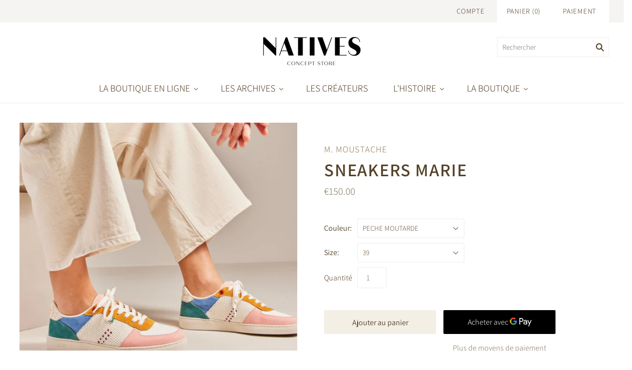

--- FILE ---
content_type: text/html; charset=utf-8
request_url: https://www.natives-conceptstore.com/collections/m-moustache/products/sneakers-marie-3
body_size: 30184
content:
<!doctype html>
<html
  class="
    no-js
    loading
  "
  lang="fr"
>
<head>
  <meta charset="utf-8">
  <meta http-equiv="X-UA-Compatible" content="IE=edge,chrome=1">

  <!-- Preconnect Domains -->
  <link rel="preconnect" href="https://cdn.shopify.com" crossorigin>
  <link rel="preconnect" href="https://fonts.shopify.com" crossorigin>
  <link rel="preconnect" href="https://monorail-edge.shopifysvc.com">

  <!-- Preload Assets -->
  <link rel="preload" href="//www.natives-conceptstore.com/cdn/shop/t/5/assets/chiko-icons.woff?v=12666650156901059331634380594" as="font" type="font/woff" crossorigin>
  <link rel="preload" href="//www.natives-conceptstore.com/cdn/shop/t/5/assets/pxu-social-icons.woff?v=75149173774959108441634380598" as="font" type="font/woff" crossorigin>

  <link rel="preload" href="//www.natives-conceptstore.com/cdn/shop/t/5/assets/theme.css?v=107544657738096849021759332582" as="style">

  <link rel="preload" href="//www.natives-conceptstore.com/cdn/shop/t/5/assets/modernizr-2.8.2.min.js?v=38612161053245547031634380596" as="script">

  

  

  <link rel="preload" href="//www.natives-conceptstore.com/cdn/shop/t/5/assets/grid.js?v=11590108635593630341634380595" as="script">

  <title>
    SNEAKERS MARIE

    

    

    
      &#8211; NATIVES CONCEPT STORE
    
  </title>

  
    <meta name="description" content="Une basket en suède et cuir vegan. Inspirée du style rétro-sport des années 80, Marie se pare de nuances vert d&#39;eau, blanc et nude. Ses détails perforés et ses mono-oeillets oversize ajoutent une touche sport décontracté. Avec une semelle Récolte de 2,5 cm, confectionnée à partir de chaussures et de caoutchouc recyclée" />
  

  
    <link rel="shortcut icon" href="//www.natives-conceptstore.com/cdn/shop/files/natives-favicon-noir_32x32.png?v=1634636981" type="image/png" />
  

  
    <link rel="canonical" href="https://www.natives-conceptstore.com/products/sneakers-marie-3" />
  
  <meta name="viewport" content="width=device-width,initial-scale=1" />

  <script>window.performance && window.performance.mark && window.performance.mark('shopify.content_for_header.start');</script><meta name="facebook-domain-verification" content="nz8ymcj2oen8b71fkegisspr2kyo24">
<meta id="shopify-digital-wallet" name="shopify-digital-wallet" content="/54249324723/digital_wallets/dialog">
<link rel="alternate" type="application/json+oembed" href="https://www.natives-conceptstore.com/products/sneakers-marie-3.oembed">
<script async="async" src="/checkouts/internal/preloads.js?locale=fr-FR"></script>
<script id="shopify-features" type="application/json">{"accessToken":"bce5452f9ba3ffab9d5cac6d3f647438","betas":["rich-media-storefront-analytics"],"domain":"www.natives-conceptstore.com","predictiveSearch":true,"shopId":54249324723,"locale":"fr"}</script>
<script>var Shopify = Shopify || {};
Shopify.shop = "jeanne-abric.myshopify.com";
Shopify.locale = "fr";
Shopify.currency = {"active":"EUR","rate":"1.0"};
Shopify.country = "FR";
Shopify.theme = {"name":"Grid (Oct-16-2021)","id":127898157235,"schema_name":"Grid","schema_version":"5.0.0","theme_store_id":null,"role":"main"};
Shopify.theme.handle = "null";
Shopify.theme.style = {"id":null,"handle":null};
Shopify.cdnHost = "www.natives-conceptstore.com/cdn";
Shopify.routes = Shopify.routes || {};
Shopify.routes.root = "/";</script>
<script type="module">!function(o){(o.Shopify=o.Shopify||{}).modules=!0}(window);</script>
<script>!function(o){function n(){var o=[];function n(){o.push(Array.prototype.slice.apply(arguments))}return n.q=o,n}var t=o.Shopify=o.Shopify||{};t.loadFeatures=n(),t.autoloadFeatures=n()}(window);</script>
<script id="shop-js-analytics" type="application/json">{"pageType":"product"}</script>
<script defer="defer" async type="module" src="//www.natives-conceptstore.com/cdn/shopifycloud/shop-js/modules/v2/client.init-shop-cart-sync_CFsGrWZK.fr.esm.js"></script>
<script defer="defer" async type="module" src="//www.natives-conceptstore.com/cdn/shopifycloud/shop-js/modules/v2/chunk.common_BmZGYhCT.esm.js"></script>
<script type="module">
  await import("//www.natives-conceptstore.com/cdn/shopifycloud/shop-js/modules/v2/client.init-shop-cart-sync_CFsGrWZK.fr.esm.js");
await import("//www.natives-conceptstore.com/cdn/shopifycloud/shop-js/modules/v2/chunk.common_BmZGYhCT.esm.js");

  window.Shopify.SignInWithShop?.initShopCartSync?.({"fedCMEnabled":true,"windoidEnabled":true});

</script>
<script>(function() {
  var isLoaded = false;
  function asyncLoad() {
    if (isLoaded) return;
    isLoaded = true;
    var urls = ["https:\/\/gdprcdn.b-cdn.net\/js\/gdpr_cookie_consent.min.js?shop=jeanne-abric.myshopify.com","https:\/\/chimpstatic.com\/mcjs-connected\/js\/users\/0a47485d97a717fa27ffa33c3\/c348bb0e75f8cfa1a466ff3a2.js?shop=jeanne-abric.myshopify.com","https:\/\/cdn.one.store\/javascript\/dist\/1.0\/jcr-widget.js?account_id=shopify:jeanne-abric.myshopify.com\u0026shop=jeanne-abric.myshopify.com","https:\/\/pmslider.netlify.app\/preview.js?v=2\u0026shop=jeanne-abric.myshopify.com"];
    for (var i = 0; i < urls.length; i++) {
      var s = document.createElement('script');
      s.type = 'text/javascript';
      s.async = true;
      s.src = urls[i];
      var x = document.getElementsByTagName('script')[0];
      x.parentNode.insertBefore(s, x);
    }
  };
  if(window.attachEvent) {
    window.attachEvent('onload', asyncLoad);
  } else {
    window.addEventListener('load', asyncLoad, false);
  }
})();</script>
<script id="__st">var __st={"a":54249324723,"offset":3600,"reqid":"dc70ba29-0588-439c-990d-e67835904507-1768014388","pageurl":"www.natives-conceptstore.com\/collections\/m-moustache\/products\/sneakers-marie-3","u":"09d34d0b226c","p":"product","rtyp":"product","rid":9091918594372};</script>
<script>window.ShopifyPaypalV4VisibilityTracking = true;</script>
<script id="captcha-bootstrap">!function(){'use strict';const t='contact',e='account',n='new_comment',o=[[t,t],['blogs',n],['comments',n],[t,'customer']],c=[[e,'customer_login'],[e,'guest_login'],[e,'recover_customer_password'],[e,'create_customer']],r=t=>t.map((([t,e])=>`form[action*='/${t}']:not([data-nocaptcha='true']) input[name='form_type'][value='${e}']`)).join(','),a=t=>()=>t?[...document.querySelectorAll(t)].map((t=>t.form)):[];function s(){const t=[...o],e=r(t);return a(e)}const i='password',u='form_key',d=['recaptcha-v3-token','g-recaptcha-response','h-captcha-response',i],f=()=>{try{return window.sessionStorage}catch{return}},m='__shopify_v',_=t=>t.elements[u];function p(t,e,n=!1){try{const o=window.sessionStorage,c=JSON.parse(o.getItem(e)),{data:r}=function(t){const{data:e,action:n}=t;return t[m]||n?{data:e,action:n}:{data:t,action:n}}(c);for(const[e,n]of Object.entries(r))t.elements[e]&&(t.elements[e].value=n);n&&o.removeItem(e)}catch(o){console.error('form repopulation failed',{error:o})}}const l='form_type',E='cptcha';function T(t){t.dataset[E]=!0}const w=window,h=w.document,L='Shopify',v='ce_forms',y='captcha';let A=!1;((t,e)=>{const n=(g='f06e6c50-85a8-45c8-87d0-21a2b65856fe',I='https://cdn.shopify.com/shopifycloud/storefront-forms-hcaptcha/ce_storefront_forms_captcha_hcaptcha.v1.5.2.iife.js',D={infoText:'Protégé par hCaptcha',privacyText:'Confidentialité',termsText:'Conditions'},(t,e,n)=>{const o=w[L][v],c=o.bindForm;if(c)return c(t,g,e,D).then(n);var r;o.q.push([[t,g,e,D],n]),r=I,A||(h.body.append(Object.assign(h.createElement('script'),{id:'captcha-provider',async:!0,src:r})),A=!0)});var g,I,D;w[L]=w[L]||{},w[L][v]=w[L][v]||{},w[L][v].q=[],w[L][y]=w[L][y]||{},w[L][y].protect=function(t,e){n(t,void 0,e),T(t)},Object.freeze(w[L][y]),function(t,e,n,w,h,L){const[v,y,A,g]=function(t,e,n){const i=e?o:[],u=t?c:[],d=[...i,...u],f=r(d),m=r(i),_=r(d.filter((([t,e])=>n.includes(e))));return[a(f),a(m),a(_),s()]}(w,h,L),I=t=>{const e=t.target;return e instanceof HTMLFormElement?e:e&&e.form},D=t=>v().includes(t);t.addEventListener('submit',(t=>{const e=I(t);if(!e)return;const n=D(e)&&!e.dataset.hcaptchaBound&&!e.dataset.recaptchaBound,o=_(e),c=g().includes(e)&&(!o||!o.value);(n||c)&&t.preventDefault(),c&&!n&&(function(t){try{if(!f())return;!function(t){const e=f();if(!e)return;const n=_(t);if(!n)return;const o=n.value;o&&e.removeItem(o)}(t);const e=Array.from(Array(32),(()=>Math.random().toString(36)[2])).join('');!function(t,e){_(t)||t.append(Object.assign(document.createElement('input'),{type:'hidden',name:u})),t.elements[u].value=e}(t,e),function(t,e){const n=f();if(!n)return;const o=[...t.querySelectorAll(`input[type='${i}']`)].map((({name:t})=>t)),c=[...d,...o],r={};for(const[a,s]of new FormData(t).entries())c.includes(a)||(r[a]=s);n.setItem(e,JSON.stringify({[m]:1,action:t.action,data:r}))}(t,e)}catch(e){console.error('failed to persist form',e)}}(e),e.submit())}));const S=(t,e)=>{t&&!t.dataset[E]&&(n(t,e.some((e=>e===t))),T(t))};for(const o of['focusin','change'])t.addEventListener(o,(t=>{const e=I(t);D(e)&&S(e,y())}));const B=e.get('form_key'),M=e.get(l),P=B&&M;t.addEventListener('DOMContentLoaded',(()=>{const t=y();if(P)for(const e of t)e.elements[l].value===M&&p(e,B);[...new Set([...A(),...v().filter((t=>'true'===t.dataset.shopifyCaptcha))])].forEach((e=>S(e,t)))}))}(h,new URLSearchParams(w.location.search),n,t,e,['guest_login'])})(!0,!0)}();</script>
<script integrity="sha256-4kQ18oKyAcykRKYeNunJcIwy7WH5gtpwJnB7kiuLZ1E=" data-source-attribution="shopify.loadfeatures" defer="defer" src="//www.natives-conceptstore.com/cdn/shopifycloud/storefront/assets/storefront/load_feature-a0a9edcb.js" crossorigin="anonymous"></script>
<script data-source-attribution="shopify.dynamic_checkout.dynamic.init">var Shopify=Shopify||{};Shopify.PaymentButton=Shopify.PaymentButton||{isStorefrontPortableWallets:!0,init:function(){window.Shopify.PaymentButton.init=function(){};var t=document.createElement("script");t.src="https://www.natives-conceptstore.com/cdn/shopifycloud/portable-wallets/latest/portable-wallets.fr.js",t.type="module",document.head.appendChild(t)}};
</script>
<script data-source-attribution="shopify.dynamic_checkout.buyer_consent">
  function portableWalletsHideBuyerConsent(e){var t=document.getElementById("shopify-buyer-consent"),n=document.getElementById("shopify-subscription-policy-button");t&&n&&(t.classList.add("hidden"),t.setAttribute("aria-hidden","true"),n.removeEventListener("click",e))}function portableWalletsShowBuyerConsent(e){var t=document.getElementById("shopify-buyer-consent"),n=document.getElementById("shopify-subscription-policy-button");t&&n&&(t.classList.remove("hidden"),t.removeAttribute("aria-hidden"),n.addEventListener("click",e))}window.Shopify?.PaymentButton&&(window.Shopify.PaymentButton.hideBuyerConsent=portableWalletsHideBuyerConsent,window.Shopify.PaymentButton.showBuyerConsent=portableWalletsShowBuyerConsent);
</script>
<script>
  function portableWalletsCleanup(e){e&&e.src&&console.error("Failed to load portable wallets script "+e.src);var t=document.querySelectorAll("shopify-accelerated-checkout .shopify-payment-button__skeleton, shopify-accelerated-checkout-cart .wallet-cart-button__skeleton"),e=document.getElementById("shopify-buyer-consent");for(let e=0;e<t.length;e++)t[e].remove();e&&e.remove()}function portableWalletsNotLoadedAsModule(e){e instanceof ErrorEvent&&"string"==typeof e.message&&e.message.includes("import.meta")&&"string"==typeof e.filename&&e.filename.includes("portable-wallets")&&(window.removeEventListener("error",portableWalletsNotLoadedAsModule),window.Shopify.PaymentButton.failedToLoad=e,"loading"===document.readyState?document.addEventListener("DOMContentLoaded",window.Shopify.PaymentButton.init):window.Shopify.PaymentButton.init())}window.addEventListener("error",portableWalletsNotLoadedAsModule);
</script>

<script type="module" src="https://www.natives-conceptstore.com/cdn/shopifycloud/portable-wallets/latest/portable-wallets.fr.js" onError="portableWalletsCleanup(this)" crossorigin="anonymous"></script>
<script nomodule>
  document.addEventListener("DOMContentLoaded", portableWalletsCleanup);
</script>

<link id="shopify-accelerated-checkout-styles" rel="stylesheet" media="screen" href="https://www.natives-conceptstore.com/cdn/shopifycloud/portable-wallets/latest/accelerated-checkout-backwards-compat.css" crossorigin="anonymous">
<style id="shopify-accelerated-checkout-cart">
        #shopify-buyer-consent {
  margin-top: 1em;
  display: inline-block;
  width: 100%;
}

#shopify-buyer-consent.hidden {
  display: none;
}

#shopify-subscription-policy-button {
  background: none;
  border: none;
  padding: 0;
  text-decoration: underline;
  font-size: inherit;
  cursor: pointer;
}

#shopify-subscription-policy-button::before {
  box-shadow: none;
}

      </style>

<script>window.performance && window.performance.mark && window.performance.mark('shopify.content_for_header.end');</script>

  
  















<meta property="og:site_name" content="NATIVES CONCEPT STORE">
<meta property="og:url" content="https://www.natives-conceptstore.com/products/sneakers-marie-3">
<meta property="og:title" content="SNEAKERS MARIE">
<meta property="og:type" content="website">
<meta property="og:description" content="Une basket en suède et cuir vegan. Inspirée du style rétro-sport des années 80, Marie se pare de nuances vert d&#39;eau, blanc et nude. Ses détails perforés et ses mono-oeillets oversize ajoutent une touche sport décontracté. Avec une semelle Récolte de 2,5 cm, confectionnée à partir de chaussures et de caoutchouc recyclée">




    
    
    

    
    
    <meta
      property="og:image"
      content="https://www.natives-conceptstore.com/cdn/shop/files/sneaker-marie-moutarde-monsieur-moustache-2_1200x1200.png?v=1717147440"
    />
    <meta
      property="og:image:secure_url"
      content="https://www.natives-conceptstore.com/cdn/shop/files/sneaker-marie-moutarde-monsieur-moustache-2_1200x1200.png?v=1717147440"
    />
    <meta property="og:image:width" content="1200" />
    <meta property="og:image:height" content="1200" />
    
    
    <meta property="og:image:alt" content="Social media image" />
  
















<meta name="twitter:title" content="SNEAKERS MARIE">
<meta name="twitter:description" content="Une basket en suède et cuir vegan. Inspirée du style rétro-sport des années 80, Marie se pare de nuances vert d&#39;eau, blanc et nude. Ses détails perforés et ses mono-oeillets oversize ajoutent une touche sport décontracté. Avec une semelle Récolte de 2,5 cm, confectionnée à partir de chaussures et de caoutchouc recyclée">


    
    
    
      
      
      <meta name="twitter:card" content="summary">
    
    
    <meta
      property="twitter:image"
      content="https://www.natives-conceptstore.com/cdn/shop/files/sneaker-marie-moutarde-monsieur-moustache-2_1200x1200_crop_center.png?v=1717147440"
    />
    <meta property="twitter:image:width" content="1200" />
    <meta property="twitter:image:height" content="1200" />
    
    
    <meta property="twitter:image:alt" content="Social media image" />
  



  <!-- Theme CSS -->
  <link rel="stylesheet" href="//www.natives-conceptstore.com/cdn/shop/t/5/assets/theme.css?v=107544657738096849021759332582">
  

  <!-- Theme object -->
  
  <script>
    var Theme = {};
    Theme.version = "5.0.0";
    Theme.name = 'Grid';
  
    Theme.currency = "EUR";
    Theme.moneyFormat = "€{{amount}}";
  
    Theme.pleaseSelectText = "Veuillez sélectionner";
  
    Theme.addToCartSuccess = "**product** a bien été ajouté à votre **cart_link**. **continue_link** ou **checkout_link**.";
  
    
  
    Theme.shippingCalculator = true;
    Theme.shippingButton = "Code postal";
    Theme.shippingDisabled = "Calcul en cours...";
  
    
  
    Theme.shippingCalcErrorMessage = "Error: Code postal --error_message--";
    Theme.shippingCalcMultiRates = "Nous avons trouvé --number_of_rates-- taux d'expédition disponibles pour --address--, à partir de --rate--.";
    Theme.shippingCalcOneRate = "Nous avons trouvé un taux d&#39;expédition disponible pour --address--.";
    Theme.shippingCalcNoRates = "Navrés, nous ne livrons pas vers cette destination.";
    Theme.shippingCalcRateValues = "--rate_title-- à --rate--";
  
    Theme.routes = {
      "root_url": "/",
      "account_url": "/account",
      "account_login_url": "https://shopify.com/54249324723/account?locale=fr&region_country=FR",
      "account_logout_url": "/account/logout",
      "account_register_url": "https://shopify.com/54249324723/account?locale=fr",
      "account_addresses_url": "/account/addresses",
      "collections_url": "/collections",
      "all_products_collection_url": "/collections/all",
      "search_url": "/search",
      "cart_url": "/cart",
      "cart_add_url": "/cart/add",
      "cart_change_url": "/cart/change",
      "cart_clear_url": "/cart/clear",
      "product_recommendations_url": "/recommendations/products",
    };
  </script>
  




<!-- BEGIN app block: shopify://apps/consentmo-gdpr/blocks/gdpr_cookie_consent/4fbe573f-a377-4fea-9801-3ee0858cae41 -->


<!-- END app block --><script src="https://cdn.shopify.com/extensions/019ba320-b495-762d-826b-8a74a1b2ecea/consentmo-gdpr-558/assets/consentmo_cookie_consent.js" type="text/javascript" defer="defer"></script>
<link href="https://monorail-edge.shopifysvc.com" rel="dns-prefetch">
<script>(function(){if ("sendBeacon" in navigator && "performance" in window) {try {var session_token_from_headers = performance.getEntriesByType('navigation')[0].serverTiming.find(x => x.name == '_s').description;} catch {var session_token_from_headers = undefined;}var session_cookie_matches = document.cookie.match(/_shopify_s=([^;]*)/);var session_token_from_cookie = session_cookie_matches && session_cookie_matches.length === 2 ? session_cookie_matches[1] : "";var session_token = session_token_from_headers || session_token_from_cookie || "";function handle_abandonment_event(e) {var entries = performance.getEntries().filter(function(entry) {return /monorail-edge.shopifysvc.com/.test(entry.name);});if (!window.abandonment_tracked && entries.length === 0) {window.abandonment_tracked = true;var currentMs = Date.now();var navigation_start = performance.timing.navigationStart;var payload = {shop_id: 54249324723,url: window.location.href,navigation_start,duration: currentMs - navigation_start,session_token,page_type: "product"};window.navigator.sendBeacon("https://monorail-edge.shopifysvc.com/v1/produce", JSON.stringify({schema_id: "online_store_buyer_site_abandonment/1.1",payload: payload,metadata: {event_created_at_ms: currentMs,event_sent_at_ms: currentMs}}));}}window.addEventListener('pagehide', handle_abandonment_event);}}());</script>
<script id="web-pixels-manager-setup">(function e(e,d,r,n,o){if(void 0===o&&(o={}),!Boolean(null===(a=null===(i=window.Shopify)||void 0===i?void 0:i.analytics)||void 0===a?void 0:a.replayQueue)){var i,a;window.Shopify=window.Shopify||{};var t=window.Shopify;t.analytics=t.analytics||{};var s=t.analytics;s.replayQueue=[],s.publish=function(e,d,r){return s.replayQueue.push([e,d,r]),!0};try{self.performance.mark("wpm:start")}catch(e){}var l=function(){var e={modern:/Edge?\/(1{2}[4-9]|1[2-9]\d|[2-9]\d{2}|\d{4,})\.\d+(\.\d+|)|Firefox\/(1{2}[4-9]|1[2-9]\d|[2-9]\d{2}|\d{4,})\.\d+(\.\d+|)|Chrom(ium|e)\/(9{2}|\d{3,})\.\d+(\.\d+|)|(Maci|X1{2}).+ Version\/(15\.\d+|(1[6-9]|[2-9]\d|\d{3,})\.\d+)([,.]\d+|)( \(\w+\)|)( Mobile\/\w+|) Safari\/|Chrome.+OPR\/(9{2}|\d{3,})\.\d+\.\d+|(CPU[ +]OS|iPhone[ +]OS|CPU[ +]iPhone|CPU IPhone OS|CPU iPad OS)[ +]+(15[._]\d+|(1[6-9]|[2-9]\d|\d{3,})[._]\d+)([._]\d+|)|Android:?[ /-](13[3-9]|1[4-9]\d|[2-9]\d{2}|\d{4,})(\.\d+|)(\.\d+|)|Android.+Firefox\/(13[5-9]|1[4-9]\d|[2-9]\d{2}|\d{4,})\.\d+(\.\d+|)|Android.+Chrom(ium|e)\/(13[3-9]|1[4-9]\d|[2-9]\d{2}|\d{4,})\.\d+(\.\d+|)|SamsungBrowser\/([2-9]\d|\d{3,})\.\d+/,legacy:/Edge?\/(1[6-9]|[2-9]\d|\d{3,})\.\d+(\.\d+|)|Firefox\/(5[4-9]|[6-9]\d|\d{3,})\.\d+(\.\d+|)|Chrom(ium|e)\/(5[1-9]|[6-9]\d|\d{3,})\.\d+(\.\d+|)([\d.]+$|.*Safari\/(?![\d.]+ Edge\/[\d.]+$))|(Maci|X1{2}).+ Version\/(10\.\d+|(1[1-9]|[2-9]\d|\d{3,})\.\d+)([,.]\d+|)( \(\w+\)|)( Mobile\/\w+|) Safari\/|Chrome.+OPR\/(3[89]|[4-9]\d|\d{3,})\.\d+\.\d+|(CPU[ +]OS|iPhone[ +]OS|CPU[ +]iPhone|CPU IPhone OS|CPU iPad OS)[ +]+(10[._]\d+|(1[1-9]|[2-9]\d|\d{3,})[._]\d+)([._]\d+|)|Android:?[ /-](13[3-9]|1[4-9]\d|[2-9]\d{2}|\d{4,})(\.\d+|)(\.\d+|)|Mobile Safari.+OPR\/([89]\d|\d{3,})\.\d+\.\d+|Android.+Firefox\/(13[5-9]|1[4-9]\d|[2-9]\d{2}|\d{4,})\.\d+(\.\d+|)|Android.+Chrom(ium|e)\/(13[3-9]|1[4-9]\d|[2-9]\d{2}|\d{4,})\.\d+(\.\d+|)|Android.+(UC? ?Browser|UCWEB|U3)[ /]?(15\.([5-9]|\d{2,})|(1[6-9]|[2-9]\d|\d{3,})\.\d+)\.\d+|SamsungBrowser\/(5\.\d+|([6-9]|\d{2,})\.\d+)|Android.+MQ{2}Browser\/(14(\.(9|\d{2,})|)|(1[5-9]|[2-9]\d|\d{3,})(\.\d+|))(\.\d+|)|K[Aa][Ii]OS\/(3\.\d+|([4-9]|\d{2,})\.\d+)(\.\d+|)/},d=e.modern,r=e.legacy,n=navigator.userAgent;return n.match(d)?"modern":n.match(r)?"legacy":"unknown"}(),u="modern"===l?"modern":"legacy",c=(null!=n?n:{modern:"",legacy:""})[u],f=function(e){return[e.baseUrl,"/wpm","/b",e.hashVersion,"modern"===e.buildTarget?"m":"l",".js"].join("")}({baseUrl:d,hashVersion:r,buildTarget:u}),m=function(e){var d=e.version,r=e.bundleTarget,n=e.surface,o=e.pageUrl,i=e.monorailEndpoint;return{emit:function(e){var a=e.status,t=e.errorMsg,s=(new Date).getTime(),l=JSON.stringify({metadata:{event_sent_at_ms:s},events:[{schema_id:"web_pixels_manager_load/3.1",payload:{version:d,bundle_target:r,page_url:o,status:a,surface:n,error_msg:t},metadata:{event_created_at_ms:s}}]});if(!i)return console&&console.warn&&console.warn("[Web Pixels Manager] No Monorail endpoint provided, skipping logging."),!1;try{return self.navigator.sendBeacon.bind(self.navigator)(i,l)}catch(e){}var u=new XMLHttpRequest;try{return u.open("POST",i,!0),u.setRequestHeader("Content-Type","text/plain"),u.send(l),!0}catch(e){return console&&console.warn&&console.warn("[Web Pixels Manager] Got an unhandled error while logging to Monorail."),!1}}}}({version:r,bundleTarget:l,surface:e.surface,pageUrl:self.location.href,monorailEndpoint:e.monorailEndpoint});try{o.browserTarget=l,function(e){var d=e.src,r=e.async,n=void 0===r||r,o=e.onload,i=e.onerror,a=e.sri,t=e.scriptDataAttributes,s=void 0===t?{}:t,l=document.createElement("script"),u=document.querySelector("head"),c=document.querySelector("body");if(l.async=n,l.src=d,a&&(l.integrity=a,l.crossOrigin="anonymous"),s)for(var f in s)if(Object.prototype.hasOwnProperty.call(s,f))try{l.dataset[f]=s[f]}catch(e){}if(o&&l.addEventListener("load",o),i&&l.addEventListener("error",i),u)u.appendChild(l);else{if(!c)throw new Error("Did not find a head or body element to append the script");c.appendChild(l)}}({src:f,async:!0,onload:function(){if(!function(){var e,d;return Boolean(null===(d=null===(e=window.Shopify)||void 0===e?void 0:e.analytics)||void 0===d?void 0:d.initialized)}()){var d=window.webPixelsManager.init(e)||void 0;if(d){var r=window.Shopify.analytics;r.replayQueue.forEach((function(e){var r=e[0],n=e[1],o=e[2];d.publishCustomEvent(r,n,o)})),r.replayQueue=[],r.publish=d.publishCustomEvent,r.visitor=d.visitor,r.initialized=!0}}},onerror:function(){return m.emit({status:"failed",errorMsg:"".concat(f," has failed to load")})},sri:function(e){var d=/^sha384-[A-Za-z0-9+/=]+$/;return"string"==typeof e&&d.test(e)}(c)?c:"",scriptDataAttributes:o}),m.emit({status:"loading"})}catch(e){m.emit({status:"failed",errorMsg:(null==e?void 0:e.message)||"Unknown error"})}}})({shopId: 54249324723,storefrontBaseUrl: "https://www.natives-conceptstore.com",extensionsBaseUrl: "https://extensions.shopifycdn.com/cdn/shopifycloud/web-pixels-manager",monorailEndpoint: "https://monorail-edge.shopifysvc.com/unstable/produce_batch",surface: "storefront-renderer",enabledBetaFlags: ["2dca8a86","a0d5f9d2"],webPixelsConfigList: [{"id":"363069764","configuration":"{\"pixel_id\":\"722512502773129\",\"pixel_type\":\"facebook_pixel\",\"metaapp_system_user_token\":\"-\"}","eventPayloadVersion":"v1","runtimeContext":"OPEN","scriptVersion":"ca16bc87fe92b6042fbaa3acc2fbdaa6","type":"APP","apiClientId":2329312,"privacyPurposes":["ANALYTICS","MARKETING","SALE_OF_DATA"],"dataSharingAdjustments":{"protectedCustomerApprovalScopes":["read_customer_address","read_customer_email","read_customer_name","read_customer_personal_data","read_customer_phone"]}},{"id":"shopify-app-pixel","configuration":"{}","eventPayloadVersion":"v1","runtimeContext":"STRICT","scriptVersion":"0450","apiClientId":"shopify-pixel","type":"APP","privacyPurposes":["ANALYTICS","MARKETING"]},{"id":"shopify-custom-pixel","eventPayloadVersion":"v1","runtimeContext":"LAX","scriptVersion":"0450","apiClientId":"shopify-pixel","type":"CUSTOM","privacyPurposes":["ANALYTICS","MARKETING"]}],isMerchantRequest: false,initData: {"shop":{"name":"NATIVES CONCEPT STORE","paymentSettings":{"currencyCode":"EUR"},"myshopifyDomain":"jeanne-abric.myshopify.com","countryCode":"FR","storefrontUrl":"https:\/\/www.natives-conceptstore.com"},"customer":null,"cart":null,"checkout":null,"productVariants":[{"price":{"amount":150.0,"currencyCode":"EUR"},"product":{"title":"SNEAKERS MARIE","vendor":"M. MOUSTACHE","id":"9091918594372","untranslatedTitle":"SNEAKERS MARIE","url":"\/products\/sneakers-marie-3","type":"SNEAKERS"},"id":"48587486200132","image":{"src":"\/\/www.natives-conceptstore.com\/cdn\/shop\/files\/sneaker-marie-moutarde-monsieur-moustache-2.png?v=1717147440"},"sku":"MMO-SNK-MARI","title":"PECHE MOUTARDE \/ 37","untranslatedTitle":"PECHE MOUTARDE \/ 37"},{"price":{"amount":150.0,"currencyCode":"EUR"},"product":{"title":"SNEAKERS MARIE","vendor":"M. MOUSTACHE","id":"9091918594372","untranslatedTitle":"SNEAKERS MARIE","url":"\/products\/sneakers-marie-3","type":"SNEAKERS"},"id":"48587486232900","image":{"src":"\/\/www.natives-conceptstore.com\/cdn\/shop\/files\/sneaker-marie-moutarde-monsieur-moustache-2.png?v=1717147440"},"sku":"MMO-SNK-MARI","title":"PECHE MOUTARDE \/ 38","untranslatedTitle":"PECHE MOUTARDE \/ 38"},{"price":{"amount":150.0,"currencyCode":"EUR"},"product":{"title":"SNEAKERS MARIE","vendor":"M. MOUSTACHE","id":"9091918594372","untranslatedTitle":"SNEAKERS MARIE","url":"\/products\/sneakers-marie-3","type":"SNEAKERS"},"id":"48587486265668","image":{"src":"\/\/www.natives-conceptstore.com\/cdn\/shop\/files\/sneaker-marie-moutarde-monsieur-moustache-2.png?v=1717147440"},"sku":"MMO-SNK-MARI","title":"PECHE MOUTARDE \/ 39","untranslatedTitle":"PECHE MOUTARDE \/ 39"},{"price":{"amount":150.0,"currencyCode":"EUR"},"product":{"title":"SNEAKERS MARIE","vendor":"M. MOUSTACHE","id":"9091918594372","untranslatedTitle":"SNEAKERS MARIE","url":"\/products\/sneakers-marie-3","type":"SNEAKERS"},"id":"48587486298436","image":{"src":"\/\/www.natives-conceptstore.com\/cdn\/shop\/files\/sneaker-marie-moutarde-monsieur-moustache-2.png?v=1717147440"},"sku":"MMO-SNK-MARI","title":"PECHE MOUTARDE \/ 40","untranslatedTitle":"PECHE MOUTARDE \/ 40"},{"price":{"amount":150.0,"currencyCode":"EUR"},"product":{"title":"SNEAKERS MARIE","vendor":"M. MOUSTACHE","id":"9091918594372","untranslatedTitle":"SNEAKERS MARIE","url":"\/products\/sneakers-marie-3","type":"SNEAKERS"},"id":"48587486331204","image":{"src":"\/\/www.natives-conceptstore.com\/cdn\/shop\/files\/sneaker-marie-moutarde-monsieur-moustache-2.png?v=1717147440"},"sku":"MMO-SNK-MARI","title":"PECHE MOUTARDE \/ 41","untranslatedTitle":"PECHE MOUTARDE \/ 41"}],"purchasingCompany":null},},"https://www.natives-conceptstore.com/cdn","7cecd0b6w90c54c6cpe92089d5m57a67346",{"modern":"","legacy":""},{"shopId":"54249324723","storefrontBaseUrl":"https:\/\/www.natives-conceptstore.com","extensionBaseUrl":"https:\/\/extensions.shopifycdn.com\/cdn\/shopifycloud\/web-pixels-manager","surface":"storefront-renderer","enabledBetaFlags":"[\"2dca8a86\", \"a0d5f9d2\"]","isMerchantRequest":"false","hashVersion":"7cecd0b6w90c54c6cpe92089d5m57a67346","publish":"custom","events":"[[\"page_viewed\",{}],[\"product_viewed\",{\"productVariant\":{\"price\":{\"amount\":150.0,\"currencyCode\":\"EUR\"},\"product\":{\"title\":\"SNEAKERS MARIE\",\"vendor\":\"M. MOUSTACHE\",\"id\":\"9091918594372\",\"untranslatedTitle\":\"SNEAKERS MARIE\",\"url\":\"\/products\/sneakers-marie-3\",\"type\":\"SNEAKERS\"},\"id\":\"48587486265668\",\"image\":{\"src\":\"\/\/www.natives-conceptstore.com\/cdn\/shop\/files\/sneaker-marie-moutarde-monsieur-moustache-2.png?v=1717147440\"},\"sku\":\"MMO-SNK-MARI\",\"title\":\"PECHE MOUTARDE \/ 39\",\"untranslatedTitle\":\"PECHE MOUTARDE \/ 39\"}}]]"});</script><script>
  window.ShopifyAnalytics = window.ShopifyAnalytics || {};
  window.ShopifyAnalytics.meta = window.ShopifyAnalytics.meta || {};
  window.ShopifyAnalytics.meta.currency = 'EUR';
  var meta = {"product":{"id":9091918594372,"gid":"gid:\/\/shopify\/Product\/9091918594372","vendor":"M. MOUSTACHE","type":"SNEAKERS","handle":"sneakers-marie-3","variants":[{"id":48587486200132,"price":15000,"name":"SNEAKERS MARIE - PECHE MOUTARDE \/ 37","public_title":"PECHE MOUTARDE \/ 37","sku":"MMO-SNK-MARI"},{"id":48587486232900,"price":15000,"name":"SNEAKERS MARIE - PECHE MOUTARDE \/ 38","public_title":"PECHE MOUTARDE \/ 38","sku":"MMO-SNK-MARI"},{"id":48587486265668,"price":15000,"name":"SNEAKERS MARIE - PECHE MOUTARDE \/ 39","public_title":"PECHE MOUTARDE \/ 39","sku":"MMO-SNK-MARI"},{"id":48587486298436,"price":15000,"name":"SNEAKERS MARIE - PECHE MOUTARDE \/ 40","public_title":"PECHE MOUTARDE \/ 40","sku":"MMO-SNK-MARI"},{"id":48587486331204,"price":15000,"name":"SNEAKERS MARIE - PECHE MOUTARDE \/ 41","public_title":"PECHE MOUTARDE \/ 41","sku":"MMO-SNK-MARI"}],"remote":false},"page":{"pageType":"product","resourceType":"product","resourceId":9091918594372,"requestId":"dc70ba29-0588-439c-990d-e67835904507-1768014388"}};
  for (var attr in meta) {
    window.ShopifyAnalytics.meta[attr] = meta[attr];
  }
</script>
<script class="analytics">
  (function () {
    var customDocumentWrite = function(content) {
      var jquery = null;

      if (window.jQuery) {
        jquery = window.jQuery;
      } else if (window.Checkout && window.Checkout.$) {
        jquery = window.Checkout.$;
      }

      if (jquery) {
        jquery('body').append(content);
      }
    };

    var hasLoggedConversion = function(token) {
      if (token) {
        return document.cookie.indexOf('loggedConversion=' + token) !== -1;
      }
      return false;
    }

    var setCookieIfConversion = function(token) {
      if (token) {
        var twoMonthsFromNow = new Date(Date.now());
        twoMonthsFromNow.setMonth(twoMonthsFromNow.getMonth() + 2);

        document.cookie = 'loggedConversion=' + token + '; expires=' + twoMonthsFromNow;
      }
    }

    var trekkie = window.ShopifyAnalytics.lib = window.trekkie = window.trekkie || [];
    if (trekkie.integrations) {
      return;
    }
    trekkie.methods = [
      'identify',
      'page',
      'ready',
      'track',
      'trackForm',
      'trackLink'
    ];
    trekkie.factory = function(method) {
      return function() {
        var args = Array.prototype.slice.call(arguments);
        args.unshift(method);
        trekkie.push(args);
        return trekkie;
      };
    };
    for (var i = 0; i < trekkie.methods.length; i++) {
      var key = trekkie.methods[i];
      trekkie[key] = trekkie.factory(key);
    }
    trekkie.load = function(config) {
      trekkie.config = config || {};
      trekkie.config.initialDocumentCookie = document.cookie;
      var first = document.getElementsByTagName('script')[0];
      var script = document.createElement('script');
      script.type = 'text/javascript';
      script.onerror = function(e) {
        var scriptFallback = document.createElement('script');
        scriptFallback.type = 'text/javascript';
        scriptFallback.onerror = function(error) {
                var Monorail = {
      produce: function produce(monorailDomain, schemaId, payload) {
        var currentMs = new Date().getTime();
        var event = {
          schema_id: schemaId,
          payload: payload,
          metadata: {
            event_created_at_ms: currentMs,
            event_sent_at_ms: currentMs
          }
        };
        return Monorail.sendRequest("https://" + monorailDomain + "/v1/produce", JSON.stringify(event));
      },
      sendRequest: function sendRequest(endpointUrl, payload) {
        // Try the sendBeacon API
        if (window && window.navigator && typeof window.navigator.sendBeacon === 'function' && typeof window.Blob === 'function' && !Monorail.isIos12()) {
          var blobData = new window.Blob([payload], {
            type: 'text/plain'
          });

          if (window.navigator.sendBeacon(endpointUrl, blobData)) {
            return true;
          } // sendBeacon was not successful

        } // XHR beacon

        var xhr = new XMLHttpRequest();

        try {
          xhr.open('POST', endpointUrl);
          xhr.setRequestHeader('Content-Type', 'text/plain');
          xhr.send(payload);
        } catch (e) {
          console.log(e);
        }

        return false;
      },
      isIos12: function isIos12() {
        return window.navigator.userAgent.lastIndexOf('iPhone; CPU iPhone OS 12_') !== -1 || window.navigator.userAgent.lastIndexOf('iPad; CPU OS 12_') !== -1;
      }
    };
    Monorail.produce('monorail-edge.shopifysvc.com',
      'trekkie_storefront_load_errors/1.1',
      {shop_id: 54249324723,
      theme_id: 127898157235,
      app_name: "storefront",
      context_url: window.location.href,
      source_url: "//www.natives-conceptstore.com/cdn/s/trekkie.storefront.05c509f133afcfb9f2a8aef7ef881fd109f9b92e.min.js"});

        };
        scriptFallback.async = true;
        scriptFallback.src = '//www.natives-conceptstore.com/cdn/s/trekkie.storefront.05c509f133afcfb9f2a8aef7ef881fd109f9b92e.min.js';
        first.parentNode.insertBefore(scriptFallback, first);
      };
      script.async = true;
      script.src = '//www.natives-conceptstore.com/cdn/s/trekkie.storefront.05c509f133afcfb9f2a8aef7ef881fd109f9b92e.min.js';
      first.parentNode.insertBefore(script, first);
    };
    trekkie.load(
      {"Trekkie":{"appName":"storefront","development":false,"defaultAttributes":{"shopId":54249324723,"isMerchantRequest":null,"themeId":127898157235,"themeCityHash":"3164650044830794950","contentLanguage":"fr","currency":"EUR","eventMetadataId":"bcc231f4-5896-48c2-bf8c-f0beaebce59d"},"isServerSideCookieWritingEnabled":true,"monorailRegion":"shop_domain","enabledBetaFlags":["65f19447"]},"Session Attribution":{},"S2S":{"facebookCapiEnabled":true,"source":"trekkie-storefront-renderer","apiClientId":580111}}
    );

    var loaded = false;
    trekkie.ready(function() {
      if (loaded) return;
      loaded = true;

      window.ShopifyAnalytics.lib = window.trekkie;

      var originalDocumentWrite = document.write;
      document.write = customDocumentWrite;
      try { window.ShopifyAnalytics.merchantGoogleAnalytics.call(this); } catch(error) {};
      document.write = originalDocumentWrite;

      window.ShopifyAnalytics.lib.page(null,{"pageType":"product","resourceType":"product","resourceId":9091918594372,"requestId":"dc70ba29-0588-439c-990d-e67835904507-1768014388","shopifyEmitted":true});

      var match = window.location.pathname.match(/checkouts\/(.+)\/(thank_you|post_purchase)/)
      var token = match? match[1]: undefined;
      if (!hasLoggedConversion(token)) {
        setCookieIfConversion(token);
        window.ShopifyAnalytics.lib.track("Viewed Product",{"currency":"EUR","variantId":48587486200132,"productId":9091918594372,"productGid":"gid:\/\/shopify\/Product\/9091918594372","name":"SNEAKERS MARIE - PECHE MOUTARDE \/ 37","price":"150.00","sku":"MMO-SNK-MARI","brand":"M. MOUSTACHE","variant":"PECHE MOUTARDE \/ 37","category":"SNEAKERS","nonInteraction":true,"remote":false},undefined,undefined,{"shopifyEmitted":true});
      window.ShopifyAnalytics.lib.track("monorail:\/\/trekkie_storefront_viewed_product\/1.1",{"currency":"EUR","variantId":48587486200132,"productId":9091918594372,"productGid":"gid:\/\/shopify\/Product\/9091918594372","name":"SNEAKERS MARIE - PECHE MOUTARDE \/ 37","price":"150.00","sku":"MMO-SNK-MARI","brand":"M. MOUSTACHE","variant":"PECHE MOUTARDE \/ 37","category":"SNEAKERS","nonInteraction":true,"remote":false,"referer":"https:\/\/www.natives-conceptstore.com\/collections\/m-moustache\/products\/sneakers-marie-3"});
      }
    });


        var eventsListenerScript = document.createElement('script');
        eventsListenerScript.async = true;
        eventsListenerScript.src = "//www.natives-conceptstore.com/cdn/shopifycloud/storefront/assets/shop_events_listener-3da45d37.js";
        document.getElementsByTagName('head')[0].appendChild(eventsListenerScript);

})();</script>
<script
  defer
  src="https://www.natives-conceptstore.com/cdn/shopifycloud/perf-kit/shopify-perf-kit-3.0.3.min.js"
  data-application="storefront-renderer"
  data-shop-id="54249324723"
  data-render-region="gcp-us-east1"
  data-page-type="product"
  data-theme-instance-id="127898157235"
  data-theme-name="Grid"
  data-theme-version="5.0.0"
  data-monorail-region="shop_domain"
  data-resource-timing-sampling-rate="10"
  data-shs="true"
  data-shs-beacon="true"
  data-shs-export-with-fetch="true"
  data-shs-logs-sample-rate="1"
  data-shs-beacon-endpoint="https://www.natives-conceptstore.com/api/collect"
></script>
</head>

<body
  class="
    template-product
    template-suffix-

    
  "
>
  <script
  type="application/json"
  data-product-success-labels
>
  {
    "cartLink": "panier",
    "continueLink": "Continuer les achats",
    "checkoutLink": "rendez-vous sur la page de paiement",
    "cartHeaderText": "Panier",
    "cartQuantityText": "Qté",
    "cartPlaceholderImg": "\/\/www.natives-conceptstore.com\/cdn\/shop\/t\/5\/assets\/no-image.svg?v=118457862165745330321634380597"
  }
</script>



<section
  class="quickshop"
  data-quickshop
>
  <div class="quickshop-content" data-quickshop-content>
    <button class="quickshop-close" data-quickshop-close>
      <img src="//www.natives-conceptstore.com/cdn/shop/t/5/assets/close-icon.svg?v=10995484173163861811634380595">
    </button>

    <div class="quickshop-product" data-quickshop-product-inject></div>
  </div>

  <span class="spinner quickshop-spinner">
    <span></span>
    <span></span>
    <span></span>
  </span>
</section>


  <div id="shopify-section-pxs-announcement-bar" class="shopify-section"><script
  type="application/json"
  data-section-type="pxs-announcement-bar"
  data-section-id="pxs-announcement-bar"
></script>












  </div>

  
  <svg
    class="icon-star-reference"
    aria-hidden="true"
    focusable="false"
    role="presentation"
    xmlns="http://www.w3.org/2000/svg" width="20" height="20" viewBox="3 3 17 17" fill="none"
  >
    <symbol id="icon-star">
      <rect class="icon-star-background" width="20" height="20" fill="currentColor"/>
      <path d="M10 3L12.163 7.60778L17 8.35121L13.5 11.9359L14.326 17L10 14.6078L5.674 17L6.5 11.9359L3 8.35121L7.837 7.60778L10 3Z" stroke="currentColor" stroke-width="2" stroke-linecap="round" stroke-linejoin="round" fill="none"/>
    </symbol>
    <clipPath id="icon-star-clip">
      <path d="M10 3L12.163 7.60778L17 8.35121L13.5 11.9359L14.326 17L10 14.6078L5.674 17L6.5 11.9359L3 8.35121L7.837 7.60778L10 3Z" stroke="currentColor" stroke-width="2" stroke-linecap="round" stroke-linejoin="round"/>
    </clipPath>
  </svg>
  


  <div id="shopify-section-header" class="shopify-section"><script
  type="application/json"
  data-section-type="static-header"
  data-section-id="header"
  data-section-data
>
  {
    "stickyHeader": true,
    "compactCenter": "default"
  }
</script>
<section
  class="header header-layout-default   header-full-width    header-sticky-show-logo    header-border "
  data-sticky-header
  
  data-section-header
>
  <header
    class="main-header"
    role="banner"
    data-header-main
  >
    <div class="header-tools-wrapper">
      <div class="header-tools">

        <div class="aligned-left">
          <div id="coin-container"></div>
        </div>

        <div class="aligned-right">
          
            <div class="customer-links">
              
                <a class="customer-login-link" href="https://shopify.com/54249324723/account?locale=fr&region_country=FR">Compte</a>
              
            </div>
          

          <div class="mini-cart-wrapper">
            <a class="cart-count" href="/cart" data-cart-count>
              <span class="cart-count-text">Panier</span>
              (<span class="cart-count-number">0</span>)
            </a>

            <div class="mini-cart empty">
  <div class="arrow"></div>

  <div class="mini-cart-item-wrapper">
    
    <article class="mini-cart-item cart-subtotal"><span class="subtotal-row">
          <span class="cart-subtotal cart-subtotal-group">Sous-total</span>
          <span class="money cart-subtotal-group price" data-total-price><span class=money>€0.00</span></span>
        </span>
        <span class="subtotal-row">
          <p class="mini-cart__taxes-shipping-text">Taxes incluses et frais de port calculés à l&#39;étape de paiement.
</p>
        </span>
    </article>
  </div>

  <div class="mini-cart-footer">
    <a class="button secondary" href="/cart">Voir le panier</a>
    <form
      action="/cart"
      method="POST"
    >
      <button
        class="button mini-cart-checkout-button"
        type="submit"
        name="checkout"
      >
        
        <span>Paiement</span>
      </button>
    </form>
  </div>

</div>
          </div>
          <form class="checkout-link" action="/cart" method="POST"><button class="checkout-link__button" type="submit" name="checkout">Paiement</button></form>
        </div>

      </div>
    </div>

    <div class="header-main-content" data-header-content>
      
        <div class="header-content-left">
          <button
            class="navigation-toggle navigation-toggle-open"
            aria-label="Menu"
            data-header-nav-toggle
          >
            <span class="navigation-toggle-icon">






<svg xmlns="http://www.w3.org/2000/svg" width="18" height="12" viewBox="0 0 18 12">
    <path fill="currentColor" fill-rule="evenodd" d="M0 0h18v2H0zM0 5h18v2H0zM0 10h18v2H0z"/>
  </svg>








</span>
          </button>
        </div>
      

      <div class="header-branding header-branding-desktop" data-header-branding>
        <a class="logo-link" href="/">

  

  <img
    
      src="//www.natives-conceptstore.com/cdn/shop/files/natives-logo-long-concept-store-noir_200x58.png?v=1634636901"
    
    alt="NATIVES CONCEPT STORE"

    
      data-rimg
      srcset="//www.natives-conceptstore.com/cdn/shop/files/natives-logo-long-concept-store-noir_200x58.png?v=1634636901 1x, //www.natives-conceptstore.com/cdn/shop/files/natives-logo-long-concept-store-noir_400x116.png?v=1634636901 2x, //www.natives-conceptstore.com/cdn/shop/files/natives-logo-long-concept-store-noir_600x174.png?v=1634636901 3x, //www.natives-conceptstore.com/cdn/shop/files/natives-logo-long-concept-store-noir_800x232.png?v=1634636901 4x"
    

    class="logo-image"
    
    
  >




</a>
        <span
          class="navigation-toggle navigation-toggle-close"
          data-header-nav-toggle
        >






<svg xmlns="http://www.w3.org/2000/svg" width="36" height="36" viewBox="0 0 36 36">
    <path fill="currentColor" fill-rule="evenodd" d="M20.117 18L35.998 2.117 33.882 0 18 15.882 2.118 0 .002 2.117 15.882 18 0 33.883 2.12 36 18 20.117 33.882 36 36 33.883z" />
  </svg>








</span>
      </div>

      
        <div class="navigation-wrapper" data-navigation-wrapper>
          <nav class="navigation navigation-desktop navigation-has-mega-nav" data-navigation-content>
            <ul class="navigation-menu">
              
                
                
                
                
                
                
                
                
                
                
                
                
                
                
                
                


                <li
                  class="has-dropdown"
                  
                >
                  
                    <details data-nav-details>
                      <summary data-href="#"
                  
                    id="main-navigation-la-boutique-en-ligne"
                    class="navigation-menu-link"
                    aria-haspopup
                  >
                    LA BOUTIQUE EN LIGNE
                    
                      <span
                        class="navigation-submenu-toggle"
                        tabIndex="0"
                        role="button"
                        aria-controls="navigation-la-boutique-en-ligne"
                        aria-expanded="false"
                        aria-label="toggle"
                        data-subnav-toggle
                      >






<svg xmlns="http://www.w3.org/2000/svg" width="20" height="20" viewBox="0 0 20 20">
    <path fill="currentColor" fill-rule="evenodd" d="M6.667 15.96l.576.603 6.482-6.198-6.482-6.198-.576.602 5.853 5.596z"/>
  </svg>








</span>
                    
                  
                    </summary>
                  

                  
                    
                    
                    
<ul class="navigation-submenu navigation-submenu-tier2">
  
    
    
    
    
    
    
    
    
    
    
    
    
    
    
    


    <li class="has-dropdown open-right">
      
        <details data-nav-details>
          <summary data-href="/collections/pret-a-porter"
      
        id="main-dropdown-navigation-pret-a-porter"
        class="navigation-menu-link"
        aria-haspopup
      >
        PRÊT-À-PORTER
        
          <span class="navigation-submenu-toggle" tabIndex="0" role="button" aria-controls="navigation-pret-a-porter" aria-expanded="false" data-subnav-toggle>






<svg xmlns="http://www.w3.org/2000/svg" width="20" height="20" viewBox="0 0 20 20">
    <path fill="currentColor" fill-rule="evenodd" d="M6.667 15.96l.576.603 6.482-6.198-6.482-6.198-.576.602 5.853 5.596z"/>
  </svg>








</span>
        
      
        </summary>
      

      
        <ul class="navigation-submenu navigation-submenu-tier3">
          
            <li>
              <a
                class="navigation-menu-link"
                href="/collections/pret-a-porter/TOPS-&-CHEMISES"
              >
                Tops & Chemises
              </a>
            </li>
          
            <li>
              <a
                class="navigation-menu-link"
                href="/collections/bodys"
              >
                Bodys
              </a>
            </li>
          
            <li>
              <a
                class="navigation-menu-link"
                href="/collections/pret-a-porter/PANTALONS"
              >
                Pantalons & Combis
              </a>
            </li>
          
            <li>
              <a
                class="navigation-menu-link"
                href="/collections/pret-a-porter/JUPES-&-SHORTS"
              >
                Jupes & Shorts
              </a>
            </li>
          
            <li>
              <a
                class="navigation-menu-link"
                href="/collections/pret-a-porter/ROBES"
              >
                Robes
              </a>
            </li>
          
            <li>
              <a
                class="navigation-menu-link"
                href="/collections/pret-a-porter/VESTES"
              >
                Vestes & Blazers
              </a>
            </li>
          
            <li>
              <a
                class="navigation-menu-link"
                href="/collections/pret-a-porter/PULLS-&-GILETS"
              >
                Pulls & Gilets
              </a>
            </li>
          
            <li>
              <a
                class="navigation-menu-link"
                href="/collections/pret-a-porter/MANTEAUX-&-BLOUSONS"
              >
                Manteaux & Blousons
              </a>
            </li>
          
        </ul>
        </details>
      
    </li>
  
    
    
    
    
    
    
    
    
    
    
    
    
    
    
    


    <li class="has-dropdown open-right">
      
        <details data-nav-details>
          <summary data-href="/collections/chaussures"
      
        id="main-dropdown-navigation-chaussures"
        class="navigation-menu-link"
        aria-haspopup
      >
        CHAUSSURES
        
          <span class="navigation-submenu-toggle" tabIndex="0" role="button" aria-controls="navigation-chaussures" aria-expanded="false" data-subnav-toggle>






<svg xmlns="http://www.w3.org/2000/svg" width="20" height="20" viewBox="0 0 20 20">
    <path fill="currentColor" fill-rule="evenodd" d="M6.667 15.96l.576.603 6.482-6.198-6.482-6.198-.576.602 5.853 5.596z"/>
  </svg>








</span>
        
      
        </summary>
      

      
        <ul class="navigation-submenu navigation-submenu-tier3">
          
            <li>
              <a
                class="navigation-menu-link"
                href="/collections/chaussures/MOCASSINS-&-DERBIES"
              >
                Mocassins & Derbies
              </a>
            </li>
          
            <li>
              <a
                class="navigation-menu-link"
                href="/collections/chaussures/BOTTES-&-BOTTINES"
              >
                Bottes & Bottines
              </a>
            </li>
          
            <li>
              <a
                class="navigation-menu-link"
                href="/collections/chaussures/SNEAKERS"
              >
                Sneakers
              </a>
            </li>
          
            <li>
              <a
                class="navigation-menu-link"
                href="/collections/chaussures/SANDALES-PLATES"
              >
                Sandales plates
              </a>
            </li>
          
            <li>
              <a
                class="navigation-menu-link"
                href="/collections/chaussures/Sandales-%C3%A0-talons"
              >
                Sandales à talons
              </a>
            </li>
          
            <li>
              <a
                class="navigation-menu-link"
                href="/collections/chaussures/Espadrilles"
              >
                Espadrilles
              </a>
            </li>
          
        </ul>
        </details>
      
    </li>
  
    
    
    
    
    
    
    
    
    
    
    
    
    
    
    


    <li class="has-dropdown open-right">
      
        <details data-nav-details>
          <summary data-href="/collections/maroquinerie"
      
        id="main-dropdown-navigation-maroquinerie"
        class="navigation-menu-link"
        aria-haspopup
      >
        MAROQUINERIE
        
          <span class="navigation-submenu-toggle" tabIndex="0" role="button" aria-controls="navigation-maroquinerie" aria-expanded="false" data-subnav-toggle>






<svg xmlns="http://www.w3.org/2000/svg" width="20" height="20" viewBox="0 0 20 20">
    <path fill="currentColor" fill-rule="evenodd" d="M6.667 15.96l.576.603 6.482-6.198-6.482-6.198-.576.602 5.853 5.596z"/>
  </svg>








</span>
        
      
        </summary>
      

      
        <ul class="navigation-submenu navigation-submenu-tier3">
          
            <li>
              <a
                class="navigation-menu-link"
                href="/collections/maroquinerie/SACS-A-MAIN"
              >
                Sacs à main
              </a>
            </li>
          
            <li>
              <a
                class="navigation-menu-link"
                href="/collections/maroquinerie/SACS-A-DOS"
              >
                Sacs à dos
              </a>
            </li>
          
            <li>
              <a
                class="navigation-menu-link"
                href="/collections/maroquinerie/PETITE-MAROQUINERIE"
              >
                Petite maroquinerie
              </a>
            </li>
          
            <li>
              <a
                class="navigation-menu-link"
                href="/collections/maroquinerie/PANIERS"
              >
                Paniers
              </a>
            </li>
          
        </ul>
        </details>
      
    </li>
  
    
    
    
    
    
    
    
    
    
    
    
    
    
    
    


    <li class="has-dropdown open-right">
      
        <details data-nav-details>
          <summary data-href="/collections/accessoires"
      
        id="main-dropdown-navigation-accessoires"
        class="navigation-menu-link"
        aria-haspopup
      >
        ACCESSOIRES
        
          <span class="navigation-submenu-toggle" tabIndex="0" role="button" aria-controls="navigation-accessoires" aria-expanded="false" data-subnav-toggle>






<svg xmlns="http://www.w3.org/2000/svg" width="20" height="20" viewBox="0 0 20 20">
    <path fill="currentColor" fill-rule="evenodd" d="M6.667 15.96l.576.603 6.482-6.198-6.482-6.198-.576.602 5.853 5.596z"/>
  </svg>








</span>
        
      
        </summary>
      

      
        <ul class="navigation-submenu navigation-submenu-tier3">
          
            <li>
              <a
                class="navigation-menu-link"
                href="/collections/accessoires/Bananes"
              >
                Sacs bananes
              </a>
            </li>
          
            <li>
              <a
                class="navigation-menu-link"
                href="/collections/accessoires/SACS-EN-TOILE"
              >
                Sacs & trousses toile
              </a>
            </li>
          
            <li>
              <a
                class="navigation-menu-link"
                href="/collections/accessoires/Foulards-&-Echarpes"
              >
                Foulards
              </a>
            </li>
          
            <li>
              <a
                class="navigation-menu-link"
                href="/collections/accessoires/Ceintures"
              >
                Ceintures
              </a>
            </li>
          
            <li>
              <a
                class="navigation-menu-link"
                href="/collections/accessoires/Chaussettes"
              >
                Chaussettes
              </a>
            </li>
          
        </ul>
        </details>
      
    </li>
  
    
    
    
    
    
    
    
    
    
    
    
    
    
    
    


    <li class="">
      
        <a href="/collections/sport"
      
        id="main-dropdown-navigation-sport"
        class="navigation-menu-link"
        
      >
        SPORT
        
      
        </a>
      

      
    </li>
  
    
    
    
    
    
    
    
    
    
    
    
    
    
    
    


    <li class="has-dropdown open-right">
      
        <details data-nav-details>
          <summary data-href="/collections/lingerie"
      
        id="main-dropdown-navigation-lingerie"
        class="navigation-menu-link"
        aria-haspopup
      >
        LINGERIE
        
          <span class="navigation-submenu-toggle" tabIndex="0" role="button" aria-controls="navigation-lingerie" aria-expanded="false" data-subnav-toggle>






<svg xmlns="http://www.w3.org/2000/svg" width="20" height="20" viewBox="0 0 20 20">
    <path fill="currentColor" fill-rule="evenodd" d="M6.667 15.96l.576.603 6.482-6.198-6.482-6.198-.576.602 5.853 5.596z"/>
  </svg>








</span>
        
      
        </summary>
      

      
        <ul class="navigation-submenu navigation-submenu-tier3">
          
            <li>
              <a
                class="navigation-menu-link"
                href="/collections/lingerie/SOUTIENS-GORGE"
              >
                Soutiens-gorge
              </a>
            </li>
          
            <li>
              <a
                class="navigation-menu-link"
                href="/collections/lingerie/BAS"
              >
                Bas
              </a>
            </li>
          
            <li>
              <a
                class="navigation-menu-link"
                href="/collections/lingerie/NUIT"
              >
                Nuit
              </a>
            </li>
          
            <li>
              <a
                class="navigation-menu-link"
                href="/collections/lingerie/MAILLOTS"
              >
                Maillots de bain
              </a>
            </li>
          
        </ul>
        </details>
      
    </li>
  
    
    
    
    
    
    
    
    
    
    
    
    
    
    
    


    <li class="has-dropdown open-right">
      
        <details data-nav-details>
          <summary data-href="/collections/bijoux"
      
        id="main-dropdown-navigation-bijoux"
        class="navigation-menu-link"
        aria-haspopup
      >
        BIJOUX
        
          <span class="navigation-submenu-toggle" tabIndex="0" role="button" aria-controls="navigation-bijoux" aria-expanded="false" data-subnav-toggle>






<svg xmlns="http://www.w3.org/2000/svg" width="20" height="20" viewBox="0 0 20 20">
    <path fill="currentColor" fill-rule="evenodd" d="M6.667 15.96l.576.603 6.482-6.198-6.482-6.198-.576.602 5.853 5.596z"/>
  </svg>








</span>
        
      
        </summary>
      

      
        <ul class="navigation-submenu navigation-submenu-tier3">
          
            <li>
              <a
                class="navigation-menu-link"
                href="/collections/bijoux/BAGUES"
              >
                Bagues
              </a>
            </li>
          
            <li>
              <a
                class="navigation-menu-link"
                href="/collections/bijoux/BOUCLES-D'OREILLES"
              >
                Boucles d'oreilles
              </a>
            </li>
          
            <li>
              <a
                class="navigation-menu-link"
                href="/collections/bracelets-manchettes"
              >
                Bracelets & Manchettes
              </a>
            </li>
          
            <li>
              <a
                class="navigation-menu-link"
                href="/collections/bijoux/COLLIERS-&-SAUTOIRS"
              >
                Colliers & Sautoirs
              </a>
            </li>
          
            <li>
              <a
                class="navigation-menu-link"
                href="/collections/bijoux/BIJOUX-LUNETTES"
              >
                Bijoux lunettes
              </a>
            </li>
          
            <li>
              <a
                class="navigation-menu-link"
                href="/collections/life-style/BOITE-A-BIJOUX"
              >
                Boites à bijoux
              </a>
            </li>
          
        </ul>
        </details>
      
    </li>
  
    
    
    
    
    
    
    
    
    
    
    
    
    
    
    


    <li class="has-dropdown open-right">
      
        <details data-nav-details>
          <summary data-href="/collections/lifestyle"
      
        id="main-dropdown-navigation-lifestyle"
        class="navigation-menu-link"
        aria-haspopup
      >
        LIFESTYLE
        
          <span class="navigation-submenu-toggle" tabIndex="0" role="button" aria-controls="navigation-lifestyle" aria-expanded="false" data-subnav-toggle>






<svg xmlns="http://www.w3.org/2000/svg" width="20" height="20" viewBox="0 0 20 20">
    <path fill="currentColor" fill-rule="evenodd" d="M6.667 15.96l.576.603 6.482-6.198-6.482-6.198-.576.602 5.853 5.596z"/>
  </svg>








</span>
        
      
        </summary>
      

      
        <ul class="navigation-submenu navigation-submenu-tier3">
          
            <li>
              <a
                class="navigation-menu-link"
                href="/collections/accessoires-cheveux"
              >
                Accessoires Cheveux
              </a>
            </li>
          
            <li>
              <a
                class="navigation-menu-link"
                href="/collections/lifestyle/Parfums"
              >
                Parfums
              </a>
            </li>
          
            <li>
              <a
                class="navigation-menu-link"
                href="/collections/lifestyle/Brumes"
              >
                Brumes d'intérieur
              </a>
            </li>
          
            <li>
              <a
                class="navigation-menu-link"
                href="/collections/papeterie/loisirs"
              >
                Accessoires loisirs
              </a>
            </li>
          
            <li>
              <a
                class="navigation-menu-link"
                href="/collections/papeterie/Papeterie"
              >
                Papeterie
              </a>
            </li>
          
            <li>
              <a
                class="navigation-menu-link"
                href="/collections/papeterie/porte-cl%C3%A9s"
              >
                Porte-clés
              </a>
            </li>
          
        </ul>
        </details>
      
    </li>
  
    
    
    
    
    
    
    
    
    
    
    
    
    
    
    


    <li class="has-dropdown open-right">
      
        <details data-nav-details>
          <summary data-href="/collections/accessoires-de-telephone"
      
        id="main-dropdown-navigation-accessoires-telephone"
        class="navigation-menu-link"
        aria-haspopup
      >
        ACCESSOIRES TELEPHONE
        
          <span class="navigation-submenu-toggle" tabIndex="0" role="button" aria-controls="navigation-accessoires-telephone" aria-expanded="false" data-subnav-toggle>






<svg xmlns="http://www.w3.org/2000/svg" width="20" height="20" viewBox="0 0 20 20">
    <path fill="currentColor" fill-rule="evenodd" d="M6.667 15.96l.576.603 6.482-6.198-6.482-6.198-.576.602 5.853 5.596z"/>
  </svg>








</span>
        
      
        </summary>
      

      
        <ul class="navigation-submenu navigation-submenu-tier3">
          
            <li>
              <a
                class="navigation-menu-link"
                href="/collections/accessoires-de-telephone/cordons-et-bandouli%C3%A8res"
              >
                Cordons et bandoulières
              </a>
            </li>
          
            <li>
              <a
                class="navigation-menu-link"
                href="/collections/accessoires-de-telephone/coques"
              >
                Coques
              </a>
            </li>
          
        </ul>
        </details>
      
    </li>
  
    
    
    
    
    
    
    
    
    
    
    
    
    
    
    


    <li class="has-dropdown open-right">
      
        <details data-nav-details>
          <summary data-href="/collections/accessoires-de-plage-1"
      
        id="main-dropdown-navigation-plage"
        class="navigation-menu-link"
        aria-haspopup
      >
        PLAGE
        
          <span class="navigation-submenu-toggle" tabIndex="0" role="button" aria-controls="navigation-plage" aria-expanded="false" data-subnav-toggle>






<svg xmlns="http://www.w3.org/2000/svg" width="20" height="20" viewBox="0 0 20 20">
    <path fill="currentColor" fill-rule="evenodd" d="M6.667 15.96l.576.603 6.482-6.198-6.482-6.198-.576.602 5.853 5.596z"/>
  </svg>








</span>
        
      
        </summary>
      

      
        <ul class="navigation-submenu navigation-submenu-tier3">
          
            <li>
              <a
                class="navigation-menu-link"
                href="/collections/accessoires-de-plage-1/PAREOS-ET-FOUTAS"
              >
                Paréos et foutas
              </a>
            </li>
          
            <li>
              <a
                class="navigation-menu-link"
                href="/collections/accessoires-de-plage-1/Eventails"
              >
                Eventails
              </a>
            </li>
          
            <li>
              <a
                class="navigation-menu-link"
                href="/collections/maroquinerie/paniers"
              >
                Paniers
              </a>
            </li>
          
        </ul>
        </details>
      
    </li>
  
</ul></details>
                  
                </li>
              
                
                
                
                
                
                
                
                
                
                
                
                
                
                
                
                


                <li
                  class="has-dropdown"
                  
                >
                  
                    <details data-nav-details>
                      <summary data-href="/collections/archives/ARCHIVES"
                  
                    id="main-navigation-les-archives"
                    class="navigation-menu-link"
                    aria-haspopup
                  >
                    LES ARCHIVES
                    
                      <span
                        class="navigation-submenu-toggle"
                        tabIndex="0"
                        role="button"
                        aria-controls="navigation-les-archives"
                        aria-expanded="false"
                        aria-label="toggle"
                        data-subnav-toggle
                      >






<svg xmlns="http://www.w3.org/2000/svg" width="20" height="20" viewBox="0 0 20 20">
    <path fill="currentColor" fill-rule="evenodd" d="M6.667 15.96l.576.603 6.482-6.198-6.482-6.198-.576.602 5.853 5.596z"/>
  </svg>








</span>
                    
                  
                    </summary>
                  

                  
                    
                    
                    
<ul class="navigation-submenu navigation-submenu-tier2">
  
    
    
    
    
    
    
    
    
    
    
    
    
    
    
    


    <li class="">
      
        <a href="/collections/archives-pap/ARCHIVES"
      
        id="main-dropdown-navigation-pret-a-porter"
        class="navigation-menu-link"
        
      >
        Prêt-à-porter
        
      
        </a>
      

      
    </li>
  
    
    
    
    
    
    
    
    
    
    
    
    
    
    
    


    <li class="">
      
        <a href="/collections/archives-chaussures/ARCHIVES"
      
        id="main-dropdown-navigation-chaussures"
        class="navigation-menu-link"
        
      >
        Chaussures
        
      
        </a>
      

      
    </li>
  
    
    
    
    
    
    
    
    
    
    
    
    
    
    
    


    <li class="">
      
        <a href="/collections/baby/baby"
      
        id="main-dropdown-navigation-bebe"
        class="navigation-menu-link"
        
      >
        Bébé
        
      
        </a>
      

      
    </li>
  
</ul></details>
                  
                </li>
              
                
                
                
                
                
                
                
                
                
                
                
                
                
                
                
                


                <li
                  class=""
                  
                >
                  
                    <a href="/pages/createurs"
                  
                    id="main-navigation-les-createurs"
                    class="navigation-menu-link"
                    
                  >
                    LES CRÉATEURS
                    
                  
                    </a>
                  

                  
                </li>
              
                
                
                
                
                
                
                
                
                
                
                
                
                
                
                
                


                <li
                  class="has-dropdown"
                  
                >
                  
                    <details data-nav-details>
                      <summary data-href="#"
                  
                    id="main-navigation-lhistoire"
                    class="navigation-menu-link"
                    aria-haspopup
                  >
                    L'HISTOIRE
                    
                      <span
                        class="navigation-submenu-toggle"
                        tabIndex="0"
                        role="button"
                        aria-controls="navigation-lhistoire"
                        aria-expanded="false"
                        aria-label="toggle"
                        data-subnav-toggle
                      >






<svg xmlns="http://www.w3.org/2000/svg" width="20" height="20" viewBox="0 0 20 20">
    <path fill="currentColor" fill-rule="evenodd" d="M6.667 15.96l.576.603 6.482-6.198-6.482-6.198-.576.602 5.853 5.596z"/>
  </svg>








</span>
                    
                  
                    </summary>
                  

                  
                    
                    
                    
<ul class="navigation-submenu navigation-submenu-tier2">
  
    
    
    
    
    
    
    
    
    
    
    
    
    
    
    


    <li class="">
      
        <a href="/pages/projet-natives"
      
        id="main-dropdown-navigation-le-projet"
        class="navigation-menu-link"
        
      >
        Le projet
        
      
        </a>
      

      
    </li>
  
    
    
    
    
    
    
    
    
    
    
    
    
    
    
    


    <li class="">
      
        <a href="/pages/demarche-natives"
      
        id="main-dropdown-navigation-la-demarche"
        class="navigation-menu-link"
        
      >
        La démarche
        
      
        </a>
      

      
    </li>
  
    
    
    
    
    
    
    
    
    
    
    
    
    
    
    


    <li class="">
      
        <a href="/pages/charte-engagements-natives"
      
        id="main-dropdown-navigation-les-engagements"
        class="navigation-menu-link"
        
      >
        Les engagements
        
      
        </a>
      

      
    </li>
  
</ul></details>
                  
                </li>
              
                
                
                
                
                
                
                
                
                
                
                
                
                
                
                
                


                <li
                  class="has-dropdown"
                  
                >
                  
                    <details data-nav-details>
                      <summary data-href="/pages/boutique-natives"
                  
                    id="main-navigation-la-boutique"
                    class="navigation-menu-link"
                    aria-haspopup
                  >
                    LA BOUTIQUE
                    
                      <span
                        class="navigation-submenu-toggle"
                        tabIndex="0"
                        role="button"
                        aria-controls="navigation-la-boutique"
                        aria-expanded="false"
                        aria-label="toggle"
                        data-subnav-toggle
                      >






<svg xmlns="http://www.w3.org/2000/svg" width="20" height="20" viewBox="0 0 20 20">
    <path fill="currentColor" fill-rule="evenodd" d="M6.667 15.96l.576.603 6.482-6.198-6.482-6.198-.576.602 5.853 5.596z"/>
  </svg>








</span>
                    
                  
                    </summary>
                  

                  
                    
                    
                    
<ul class="navigation-submenu navigation-submenu-tier2">
  
    
    
    
    
    
    
    
    
    
    
    
    
    
    
    


    <li class="">
      
        <a href="/pages/boutique-natives"
      
        id="main-dropdown-navigation-la-boutique-daix"
        class="navigation-menu-link"
        
      >
        La boutique d'Aix
        
      
        </a>
      

      
    </li>
  
    
    
    
    
    
    
    
    
    
    
    
    
    
    
    


    <li class="">
      
        <a href="/pages/vendeurse-h-f-cdi-21h"
      
        id="main-dropdown-navigation-recrutement"
        class="navigation-menu-link"
        
      >
        Recrutement
        
      
        </a>
      

      
    </li>
  
</ul></details>
                  
                </li>
              

              
                
                  <li class="mobile-link">
                    <a class="customer-login-link" href="https://shopify.com/54249324723/account?locale=fr&region_country=FR">Compte</a>
                  </li>
                
              
            </ul>
          </nav>
          <nav class="navigation navigation-mobile navigation-has-mega-nav" data-navigation-content>
  <ul class="navigation-menu">
    
      
      
      
      
      
      
      
      
      
      
      
      
      
      
      
      


      <li
        class="has-dropdown"
        
      >
        <a
          id="mobile-navigation-la-boutique-en-ligne"
          class="navigation-menu-link"
          href="#"
          aria-haspopup
        >
          LA BOUTIQUE EN LIGNE
          
            <span class="navigation-submenu-toggle" tabIndex="0" role="button" aria-controls="navigation-la-boutique-en-ligne" aria-expanded="false" data-subnav-toggle>






<svg xmlns="http://www.w3.org/2000/svg" width="20" height="20" viewBox="0 0 20 20">
    <path fill="currentColor" fill-rule="evenodd" d="M6.667 15.96l.576.603 6.482-6.198-6.482-6.198-.576.602 5.853 5.596z"/>
  </svg>








</span>
          
        </a>

        
          
          
          
<ul class="navigation-submenu navigation-submenu-tier2">
  
    
    
    
    
    
    
    
    
    
    
    
    
    
    
    


    <li class="has-dropdown open-right">
      <a
        id="mobile-dropdown-navigation-pret-a-porter"
        class="navigation-menu-link"
        href="/collections/pret-a-porter"
        aria-haspopup
      >
        PRÊT-À-PORTER
        
          <span class="navigation-submenu-toggle" tabIndex="0" role="button" aria-controls="navigation-pret-a-porter" aria-expanded="false" data-subnav-toggle>






<svg xmlns="http://www.w3.org/2000/svg" width="20" height="20" viewBox="0 0 20 20">
    <path fill="currentColor" fill-rule="evenodd" d="M6.667 15.96l.576.603 6.482-6.198-6.482-6.198-.576.602 5.853 5.596z"/>
  </svg>








</span>
        
      </a>

      
        <ul class="navigation-submenu navigation-submenu-tier3">
          
            <li>
              <a
                class="navigation-menu-link"
                href="/collections/pret-a-porter/TOPS-&-CHEMISES"
              >
                Tops & Chemises
              </a>
            </li>
          
            <li>
              <a
                class="navigation-menu-link"
                href="/collections/bodys"
              >
                Bodys
              </a>
            </li>
          
            <li>
              <a
                class="navigation-menu-link"
                href="/collections/pret-a-porter/PANTALONS"
              >
                Pantalons & Combis
              </a>
            </li>
          
            <li>
              <a
                class="navigation-menu-link"
                href="/collections/pret-a-porter/JUPES-&-SHORTS"
              >
                Jupes & Shorts
              </a>
            </li>
          
            <li>
              <a
                class="navigation-menu-link"
                href="/collections/pret-a-porter/ROBES"
              >
                Robes
              </a>
            </li>
          
            <li>
              <a
                class="navigation-menu-link"
                href="/collections/pret-a-porter/VESTES"
              >
                Vestes & Blazers
              </a>
            </li>
          
            <li>
              <a
                class="navigation-menu-link"
                href="/collections/pret-a-porter/PULLS-&-GILETS"
              >
                Pulls & Gilets
              </a>
            </li>
          
            <li>
              <a
                class="navigation-menu-link"
                href="/collections/pret-a-porter/MANTEAUX-&-BLOUSONS"
              >
                Manteaux & Blousons
              </a>
            </li>
          
        </ul>
      
    </li>
  
    
    
    
    
    
    
    
    
    
    
    
    
    
    
    


    <li class="has-dropdown open-right">
      <a
        id="mobile-dropdown-navigation-chaussures"
        class="navigation-menu-link"
        href="/collections/chaussures"
        aria-haspopup
      >
        CHAUSSURES
        
          <span class="navigation-submenu-toggle" tabIndex="0" role="button" aria-controls="navigation-chaussures" aria-expanded="false" data-subnav-toggle>






<svg xmlns="http://www.w3.org/2000/svg" width="20" height="20" viewBox="0 0 20 20">
    <path fill="currentColor" fill-rule="evenodd" d="M6.667 15.96l.576.603 6.482-6.198-6.482-6.198-.576.602 5.853 5.596z"/>
  </svg>








</span>
        
      </a>

      
        <ul class="navigation-submenu navigation-submenu-tier3">
          
            <li>
              <a
                class="navigation-menu-link"
                href="/collections/chaussures/MOCASSINS-&-DERBIES"
              >
                Mocassins & Derbies
              </a>
            </li>
          
            <li>
              <a
                class="navigation-menu-link"
                href="/collections/chaussures/BOTTES-&-BOTTINES"
              >
                Bottes & Bottines
              </a>
            </li>
          
            <li>
              <a
                class="navigation-menu-link"
                href="/collections/chaussures/SNEAKERS"
              >
                Sneakers
              </a>
            </li>
          
            <li>
              <a
                class="navigation-menu-link"
                href="/collections/chaussures/SANDALES-PLATES"
              >
                Sandales plates
              </a>
            </li>
          
            <li>
              <a
                class="navigation-menu-link"
                href="/collections/chaussures/Sandales-%C3%A0-talons"
              >
                Sandales à talons
              </a>
            </li>
          
            <li>
              <a
                class="navigation-menu-link"
                href="/collections/chaussures/Espadrilles"
              >
                Espadrilles
              </a>
            </li>
          
        </ul>
      
    </li>
  
    
    
    
    
    
    
    
    
    
    
    
    
    
    
    


    <li class="has-dropdown open-right">
      <a
        id="mobile-dropdown-navigation-maroquinerie"
        class="navigation-menu-link"
        href="/collections/maroquinerie"
        aria-haspopup
      >
        MAROQUINERIE
        
          <span class="navigation-submenu-toggle" tabIndex="0" role="button" aria-controls="navigation-maroquinerie" aria-expanded="false" data-subnav-toggle>






<svg xmlns="http://www.w3.org/2000/svg" width="20" height="20" viewBox="0 0 20 20">
    <path fill="currentColor" fill-rule="evenodd" d="M6.667 15.96l.576.603 6.482-6.198-6.482-6.198-.576.602 5.853 5.596z"/>
  </svg>








</span>
        
      </a>

      
        <ul class="navigation-submenu navigation-submenu-tier3">
          
            <li>
              <a
                class="navigation-menu-link"
                href="/collections/maroquinerie/SACS-A-MAIN"
              >
                Sacs à main
              </a>
            </li>
          
            <li>
              <a
                class="navigation-menu-link"
                href="/collections/maroquinerie/SACS-A-DOS"
              >
                Sacs à dos
              </a>
            </li>
          
            <li>
              <a
                class="navigation-menu-link"
                href="/collections/maroquinerie/PETITE-MAROQUINERIE"
              >
                Petite maroquinerie
              </a>
            </li>
          
            <li>
              <a
                class="navigation-menu-link"
                href="/collections/maroquinerie/PANIERS"
              >
                Paniers
              </a>
            </li>
          
        </ul>
      
    </li>
  
    
    
    
    
    
    
    
    
    
    
    
    
    
    
    


    <li class="has-dropdown open-right">
      <a
        id="mobile-dropdown-navigation-accessoires"
        class="navigation-menu-link"
        href="/collections/accessoires"
        aria-haspopup
      >
        ACCESSOIRES
        
          <span class="navigation-submenu-toggle" tabIndex="0" role="button" aria-controls="navigation-accessoires" aria-expanded="false" data-subnav-toggle>






<svg xmlns="http://www.w3.org/2000/svg" width="20" height="20" viewBox="0 0 20 20">
    <path fill="currentColor" fill-rule="evenodd" d="M6.667 15.96l.576.603 6.482-6.198-6.482-6.198-.576.602 5.853 5.596z"/>
  </svg>








</span>
        
      </a>

      
        <ul class="navigation-submenu navigation-submenu-tier3">
          
            <li>
              <a
                class="navigation-menu-link"
                href="/collections/accessoires/Bananes"
              >
                Sacs bananes
              </a>
            </li>
          
            <li>
              <a
                class="navigation-menu-link"
                href="/collections/accessoires/SACS-EN-TOILE"
              >
                Sacs & trousses toile
              </a>
            </li>
          
            <li>
              <a
                class="navigation-menu-link"
                href="/collections/accessoires/Foulards-&-Echarpes"
              >
                Foulards
              </a>
            </li>
          
            <li>
              <a
                class="navigation-menu-link"
                href="/collections/accessoires/Ceintures"
              >
                Ceintures
              </a>
            </li>
          
            <li>
              <a
                class="navigation-menu-link"
                href="/collections/accessoires/Chaussettes"
              >
                Chaussettes
              </a>
            </li>
          
        </ul>
      
    </li>
  
    
    
    
    
    
    
    
    
    
    
    
    
    
    
    


    <li class="">
      <a
        id="mobile-dropdown-navigation-sport"
        class="navigation-menu-link"
        href="/collections/sport"
        
      >
        SPORT
        
      </a>

      
    </li>
  
    
    
    
    
    
    
    
    
    
    
    
    
    
    
    


    <li class="has-dropdown open-right">
      <a
        id="mobile-dropdown-navigation-lingerie"
        class="navigation-menu-link"
        href="/collections/lingerie"
        aria-haspopup
      >
        LINGERIE
        
          <span class="navigation-submenu-toggle" tabIndex="0" role="button" aria-controls="navigation-lingerie" aria-expanded="false" data-subnav-toggle>






<svg xmlns="http://www.w3.org/2000/svg" width="20" height="20" viewBox="0 0 20 20">
    <path fill="currentColor" fill-rule="evenodd" d="M6.667 15.96l.576.603 6.482-6.198-6.482-6.198-.576.602 5.853 5.596z"/>
  </svg>








</span>
        
      </a>

      
        <ul class="navigation-submenu navigation-submenu-tier3">
          
            <li>
              <a
                class="navigation-menu-link"
                href="/collections/lingerie/SOUTIENS-GORGE"
              >
                Soutiens-gorge
              </a>
            </li>
          
            <li>
              <a
                class="navigation-menu-link"
                href="/collections/lingerie/BAS"
              >
                Bas
              </a>
            </li>
          
            <li>
              <a
                class="navigation-menu-link"
                href="/collections/lingerie/NUIT"
              >
                Nuit
              </a>
            </li>
          
            <li>
              <a
                class="navigation-menu-link"
                href="/collections/lingerie/MAILLOTS"
              >
                Maillots de bain
              </a>
            </li>
          
        </ul>
      
    </li>
  
    
    
    
    
    
    
    
    
    
    
    
    
    
    
    


    <li class="has-dropdown open-right">
      <a
        id="mobile-dropdown-navigation-bijoux"
        class="navigation-menu-link"
        href="/collections/bijoux"
        aria-haspopup
      >
        BIJOUX
        
          <span class="navigation-submenu-toggle" tabIndex="0" role="button" aria-controls="navigation-bijoux" aria-expanded="false" data-subnav-toggle>






<svg xmlns="http://www.w3.org/2000/svg" width="20" height="20" viewBox="0 0 20 20">
    <path fill="currentColor" fill-rule="evenodd" d="M6.667 15.96l.576.603 6.482-6.198-6.482-6.198-.576.602 5.853 5.596z"/>
  </svg>








</span>
        
      </a>

      
        <ul class="navigation-submenu navigation-submenu-tier3">
          
            <li>
              <a
                class="navigation-menu-link"
                href="/collections/bijoux/BAGUES"
              >
                Bagues
              </a>
            </li>
          
            <li>
              <a
                class="navigation-menu-link"
                href="/collections/bijoux/BOUCLES-D'OREILLES"
              >
                Boucles d'oreilles
              </a>
            </li>
          
            <li>
              <a
                class="navigation-menu-link"
                href="/collections/bracelets-manchettes"
              >
                Bracelets & Manchettes
              </a>
            </li>
          
            <li>
              <a
                class="navigation-menu-link"
                href="/collections/bijoux/COLLIERS-&-SAUTOIRS"
              >
                Colliers & Sautoirs
              </a>
            </li>
          
            <li>
              <a
                class="navigation-menu-link"
                href="/collections/bijoux/BIJOUX-LUNETTES"
              >
                Bijoux lunettes
              </a>
            </li>
          
            <li>
              <a
                class="navigation-menu-link"
                href="/collections/life-style/BOITE-A-BIJOUX"
              >
                Boites à bijoux
              </a>
            </li>
          
        </ul>
      
    </li>
  
    
    
    
    
    
    
    
    
    
    
    
    
    
    
    


    <li class="has-dropdown open-right">
      <a
        id="mobile-dropdown-navigation-lifestyle"
        class="navigation-menu-link"
        href="/collections/lifestyle"
        aria-haspopup
      >
        LIFESTYLE
        
          <span class="navigation-submenu-toggle" tabIndex="0" role="button" aria-controls="navigation-lifestyle" aria-expanded="false" data-subnav-toggle>






<svg xmlns="http://www.w3.org/2000/svg" width="20" height="20" viewBox="0 0 20 20">
    <path fill="currentColor" fill-rule="evenodd" d="M6.667 15.96l.576.603 6.482-6.198-6.482-6.198-.576.602 5.853 5.596z"/>
  </svg>








</span>
        
      </a>

      
        <ul class="navigation-submenu navigation-submenu-tier3">
          
            <li>
              <a
                class="navigation-menu-link"
                href="/collections/accessoires-cheveux"
              >
                Accessoires Cheveux
              </a>
            </li>
          
            <li>
              <a
                class="navigation-menu-link"
                href="/collections/lifestyle/Parfums"
              >
                Parfums
              </a>
            </li>
          
            <li>
              <a
                class="navigation-menu-link"
                href="/collections/lifestyle/Brumes"
              >
                Brumes d'intérieur
              </a>
            </li>
          
            <li>
              <a
                class="navigation-menu-link"
                href="/collections/papeterie/loisirs"
              >
                Accessoires loisirs
              </a>
            </li>
          
            <li>
              <a
                class="navigation-menu-link"
                href="/collections/papeterie/Papeterie"
              >
                Papeterie
              </a>
            </li>
          
            <li>
              <a
                class="navigation-menu-link"
                href="/collections/papeterie/porte-cl%C3%A9s"
              >
                Porte-clés
              </a>
            </li>
          
        </ul>
      
    </li>
  
    
    
    
    
    
    
    
    
    
    
    
    
    
    
    


    <li class="has-dropdown open-right">
      <a
        id="mobile-dropdown-navigation-accessoires-telephone"
        class="navigation-menu-link"
        href="/collections/accessoires-de-telephone"
        aria-haspopup
      >
        ACCESSOIRES TELEPHONE
        
          <span class="navigation-submenu-toggle" tabIndex="0" role="button" aria-controls="navigation-accessoires-telephone" aria-expanded="false" data-subnav-toggle>






<svg xmlns="http://www.w3.org/2000/svg" width="20" height="20" viewBox="0 0 20 20">
    <path fill="currentColor" fill-rule="evenodd" d="M6.667 15.96l.576.603 6.482-6.198-6.482-6.198-.576.602 5.853 5.596z"/>
  </svg>








</span>
        
      </a>

      
        <ul class="navigation-submenu navigation-submenu-tier3">
          
            <li>
              <a
                class="navigation-menu-link"
                href="/collections/accessoires-de-telephone/cordons-et-bandouli%C3%A8res"
              >
                Cordons et bandoulières
              </a>
            </li>
          
            <li>
              <a
                class="navigation-menu-link"
                href="/collections/accessoires-de-telephone/coques"
              >
                Coques
              </a>
            </li>
          
        </ul>
      
    </li>
  
    
    
    
    
    
    
    
    
    
    
    
    
    
    
    


    <li class="has-dropdown open-right">
      <a
        id="mobile-dropdown-navigation-plage"
        class="navigation-menu-link"
        href="/collections/accessoires-de-plage-1"
        aria-haspopup
      >
        PLAGE
        
          <span class="navigation-submenu-toggle" tabIndex="0" role="button" aria-controls="navigation-plage" aria-expanded="false" data-subnav-toggle>






<svg xmlns="http://www.w3.org/2000/svg" width="20" height="20" viewBox="0 0 20 20">
    <path fill="currentColor" fill-rule="evenodd" d="M6.667 15.96l.576.603 6.482-6.198-6.482-6.198-.576.602 5.853 5.596z"/>
  </svg>








</span>
        
      </a>

      
        <ul class="navigation-submenu navigation-submenu-tier3">
          
            <li>
              <a
                class="navigation-menu-link"
                href="/collections/accessoires-de-plage-1/PAREOS-ET-FOUTAS"
              >
                Paréos et foutas
              </a>
            </li>
          
            <li>
              <a
                class="navigation-menu-link"
                href="/collections/accessoires-de-plage-1/Eventails"
              >
                Eventails
              </a>
            </li>
          
            <li>
              <a
                class="navigation-menu-link"
                href="/collections/maroquinerie/paniers"
              >
                Paniers
              </a>
            </li>
          
        </ul>
      
    </li>
  
</ul>
      </li>
    
      
      
      
      
      
      
      
      
      
      
      
      
      
      
      
      


      <li
        class="has-dropdown"
        
      >
        <a
          id="mobile-navigation-les-archives"
          class="navigation-menu-link"
          href="/collections/archives/ARCHIVES"
          aria-haspopup
        >
          LES ARCHIVES
          
            <span class="navigation-submenu-toggle" tabIndex="0" role="button" aria-controls="navigation-les-archives" aria-expanded="false" data-subnav-toggle>






<svg xmlns="http://www.w3.org/2000/svg" width="20" height="20" viewBox="0 0 20 20">
    <path fill="currentColor" fill-rule="evenodd" d="M6.667 15.96l.576.603 6.482-6.198-6.482-6.198-.576.602 5.853 5.596z"/>
  </svg>








</span>
          
        </a>

        
          
          
          
<ul class="navigation-submenu navigation-submenu-tier2">
  
    
    
    
    
    
    
    
    
    
    
    
    
    
    
    


    <li class="">
      <a
        id="mobile-dropdown-navigation-pret-a-porter"
        class="navigation-menu-link"
        href="/collections/archives-pap/ARCHIVES"
        
      >
        Prêt-à-porter
        
      </a>

      
    </li>
  
    
    
    
    
    
    
    
    
    
    
    
    
    
    
    


    <li class="">
      <a
        id="mobile-dropdown-navigation-chaussures"
        class="navigation-menu-link"
        href="/collections/archives-chaussures/ARCHIVES"
        
      >
        Chaussures
        
      </a>

      
    </li>
  
    
    
    
    
    
    
    
    
    
    
    
    
    
    
    


    <li class="">
      <a
        id="mobile-dropdown-navigation-bebe"
        class="navigation-menu-link"
        href="/collections/baby/baby"
        
      >
        Bébé
        
      </a>

      
    </li>
  
</ul>
      </li>
    
      
      
      
      
      
      
      
      
      
      
      
      
      
      
      
      


      <li
        class=""
        
      >
        <a
          id="mobile-navigation-les-createurs"
          class="navigation-menu-link"
          href="/pages/createurs"
          
        >
          LES CRÉATEURS
          
        </a>

        
      </li>
    
      
      
      
      
      
      
      
      
      
      
      
      
      
      
      
      


      <li
        class="has-dropdown"
        
      >
        <a
          id="mobile-navigation-lhistoire"
          class="navigation-menu-link"
          href="#"
          aria-haspopup
        >
          L'HISTOIRE
          
            <span class="navigation-submenu-toggle" tabIndex="0" role="button" aria-controls="navigation-lhistoire" aria-expanded="false" data-subnav-toggle>






<svg xmlns="http://www.w3.org/2000/svg" width="20" height="20" viewBox="0 0 20 20">
    <path fill="currentColor" fill-rule="evenodd" d="M6.667 15.96l.576.603 6.482-6.198-6.482-6.198-.576.602 5.853 5.596z"/>
  </svg>








</span>
          
        </a>

        
          
          
          
<ul class="navigation-submenu navigation-submenu-tier2">
  
    
    
    
    
    
    
    
    
    
    
    
    
    
    
    


    <li class="">
      <a
        id="mobile-dropdown-navigation-le-projet"
        class="navigation-menu-link"
        href="/pages/projet-natives"
        
      >
        Le projet
        
      </a>

      
    </li>
  
    
    
    
    
    
    
    
    
    
    
    
    
    
    
    


    <li class="">
      <a
        id="mobile-dropdown-navigation-la-demarche"
        class="navigation-menu-link"
        href="/pages/demarche-natives"
        
      >
        La démarche
        
      </a>

      
    </li>
  
    
    
    
    
    
    
    
    
    
    
    
    
    
    
    


    <li class="">
      <a
        id="mobile-dropdown-navigation-les-engagements"
        class="navigation-menu-link"
        href="/pages/charte-engagements-natives"
        
      >
        Les engagements
        
      </a>

      
    </li>
  
</ul>
      </li>
    
      
      
      
      
      
      
      
      
      
      
      
      
      
      
      
      


      <li
        class="has-dropdown"
        
      >
        <a
          id="mobile-navigation-la-boutique"
          class="navigation-menu-link"
          href="/pages/boutique-natives"
          aria-haspopup
        >
          LA BOUTIQUE
          
            <span class="navigation-submenu-toggle" tabIndex="0" role="button" aria-controls="navigation-la-boutique" aria-expanded="false" data-subnav-toggle>






<svg xmlns="http://www.w3.org/2000/svg" width="20" height="20" viewBox="0 0 20 20">
    <path fill="currentColor" fill-rule="evenodd" d="M6.667 15.96l.576.603 6.482-6.198-6.482-6.198-.576.602 5.853 5.596z"/>
  </svg>








</span>
          
        </a>

        
          
          
          
<ul class="navigation-submenu navigation-submenu-tier2">
  
    
    
    
    
    
    
    
    
    
    
    
    
    
    
    


    <li class="">
      <a
        id="mobile-dropdown-navigation-la-boutique-daix"
        class="navigation-menu-link"
        href="/pages/boutique-natives"
        
      >
        La boutique d'Aix
        
      </a>

      
    </li>
  
    
    
    
    
    
    
    
    
    
    
    
    
    
    
    


    <li class="">
      <a
        id="mobile-dropdown-navigation-recrutement"
        class="navigation-menu-link"
        href="/pages/vendeurse-h-f-cdi-21h"
        
      >
        Recrutement
        
      </a>

      
    </li>
  
</ul>
      </li>
    

    
      
        <li class="mobile-link">
          <a class="customer-login-link" href="https://shopify.com/54249324723/account?locale=fr&region_country=FR">Compte</a>
        </li>
      
    
  </ul>
</nav>
        </div>
      

      <div class="header-content-right" data-header-content-right>
        <form class="header-search-form" action="/search" method="get" data-header-search>
          <input
            class="header-search-input"
            name="q"
            type="text"
            placeholder="Rechercher"
            value=""
          >
          <input
            class="header-search-button"
            type="submit"
            value="&#xe606;"
            aria-label="Rechercher"
            data-header-search-button
          >

          <button
            class="header-search-button-close"
            aria-hidden="true"
            data-header-search-button-close
          >






<svg xmlns="http://www.w3.org/2000/svg" width="36" height="36" viewBox="0 0 36 36">
    <path fill="currentColor" fill-rule="evenodd" d="M20.117 18L35.998 2.117 33.882 0 18 15.882 2.118 0 .002 2.117 15.882 18 0 33.883 2.12 36 18 20.117 33.882 36 36 33.883z" />
  </svg>








</button>
        </form>

        
          <a class="sticky-header-cart-count" href="/cart" data-cart-count>
            <span class="cart-count-text">Panier</span>
            (<span class="cart-count-number">0</span>)
          </a>
        
      </div>
    </div>
  </header>
</section>

</div>

  <div class="main-content">
    <div class="product-section"><div id="shopify-section-template--15194197819571__main" class="shopify-section">
<div class="breadcrumbs">

  <a href="/">Accueil</a> <span class="divider">/</span>
  
    
      <a href="/collections">Collections</a> <span class="divider">/</span> <a href="/collections/m-moustache">M. MOUSTACHE</a>
    
      <span class="divider">/</span> <span>SNEAKERS MARIE</span>
  

</div>














<script
  type="application/json"
  data-section-type="product"
  data-section-id="template--15194197819571__main"
  data-section-data
>
  {
    "product": {"id":9091918594372,"title":"SNEAKERS MARIE","handle":"sneakers-marie-3","description":"\u003cp\u003eUne basket en suède et cuir vegan. Inspirée du style rétro-sport des années 80, Marie se pare de nuances vert d'eau, blanc et nude. Ses détails perforés et ses mono-oeillets oversize ajoutent une touche sport décontracté. Avec une semelle Récolte de 2,5 cm, confectionnée à partir de chaussures et de caoutchouc recyclées, Marie se positionne comme un choix responsable.\u003cbr\u003e\u003cbr\u003eCe modèle taille petit. Nous vous conseillons de prendre une pointure au-dessus de votre taille habituelle.\u003c\/p\u003e\n\u003ch5\u003eComposition :\u003c\/h5\u003e\n\u003ch5\u003eDessus\/tige : 100% cuir\u003cbr\u003eDoublure : 100% mesh\u003cbr\u003eSemelle intérieure : 100% mesh\u003c\/h5\u003e\n\u003c!----\u003e","published_at":"2024-05-30T16:26:50+02:00","created_at":"2024-05-30T16:26:50+02:00","vendor":"M. MOUSTACHE","type":"SNEAKERS","tags":["CHAUSSURES","PE","PE24","SNEAKERS","SOLDES PE24"],"price":15000,"price_min":15000,"price_max":15000,"available":true,"price_varies":false,"compare_at_price":15000,"compare_at_price_min":15000,"compare_at_price_max":15000,"compare_at_price_varies":false,"variants":[{"id":48587486200132,"title":"PECHE MOUTARDE \/ 37","option1":"PECHE MOUTARDE","option2":"37","option3":null,"sku":"MMO-SNK-MARI","requires_shipping":true,"taxable":true,"featured_image":null,"available":false,"name":"SNEAKERS MARIE - PECHE MOUTARDE \/ 37","public_title":"PECHE MOUTARDE \/ 37","options":["PECHE MOUTARDE","37"],"price":15000,"weight":0,"compare_at_price":15000,"inventory_management":"shopify","barcode":"21755","requires_selling_plan":false,"selling_plan_allocations":[]},{"id":48587486232900,"title":"PECHE MOUTARDE \/ 38","option1":"PECHE MOUTARDE","option2":"38","option3":null,"sku":"MMO-SNK-MARI","requires_shipping":true,"taxable":true,"featured_image":null,"available":false,"name":"SNEAKERS MARIE - PECHE MOUTARDE \/ 38","public_title":"PECHE MOUTARDE \/ 38","options":["PECHE MOUTARDE","38"],"price":15000,"weight":0,"compare_at_price":15000,"inventory_management":"shopify","barcode":"21756","requires_selling_plan":false,"selling_plan_allocations":[]},{"id":48587486265668,"title":"PECHE MOUTARDE \/ 39","option1":"PECHE MOUTARDE","option2":"39","option3":null,"sku":"MMO-SNK-MARI","requires_shipping":true,"taxable":true,"featured_image":null,"available":true,"name":"SNEAKERS MARIE - PECHE MOUTARDE \/ 39","public_title":"PECHE MOUTARDE \/ 39","options":["PECHE MOUTARDE","39"],"price":15000,"weight":0,"compare_at_price":15000,"inventory_management":"shopify","barcode":"21757","requires_selling_plan":false,"selling_plan_allocations":[]},{"id":48587486298436,"title":"PECHE MOUTARDE \/ 40","option1":"PECHE MOUTARDE","option2":"40","option3":null,"sku":"MMO-SNK-MARI","requires_shipping":true,"taxable":true,"featured_image":null,"available":false,"name":"SNEAKERS MARIE - PECHE MOUTARDE \/ 40","public_title":"PECHE MOUTARDE \/ 40","options":["PECHE MOUTARDE","40"],"price":15000,"weight":0,"compare_at_price":15000,"inventory_management":"shopify","barcode":"21758","requires_selling_plan":false,"selling_plan_allocations":[]},{"id":48587486331204,"title":"PECHE MOUTARDE \/ 41","option1":"PECHE MOUTARDE","option2":"41","option3":null,"sku":"MMO-SNK-MARI","requires_shipping":true,"taxable":true,"featured_image":null,"available":false,"name":"SNEAKERS MARIE - PECHE MOUTARDE \/ 41","public_title":"PECHE MOUTARDE \/ 41","options":["PECHE MOUTARDE","41"],"price":15000,"weight":0,"compare_at_price":15000,"inventory_management":"shopify","barcode":"21759","requires_selling_plan":false,"selling_plan_allocations":[]}],"images":["\/\/www.natives-conceptstore.com\/cdn\/shop\/files\/sneaker-marie-moutarde-monsieur-moustache-2.png?v=1717147440","\/\/www.natives-conceptstore.com\/cdn\/shop\/files\/sneaker-marie-moutarde-monsieur-moustache-1.png?v=1717147440","\/\/www.natives-conceptstore.com\/cdn\/shop\/files\/sneaker-marie-moutarde-monsieur-moustache-3.png?v=1717147436"],"featured_image":"\/\/www.natives-conceptstore.com\/cdn\/shop\/files\/sneaker-marie-moutarde-monsieur-moustache-2.png?v=1717147440","options":["Couleur","Size"],"media":[{"alt":null,"id":49646680670532,"position":1,"preview_image":{"aspect_ratio":1.0,"height":661,"width":661,"src":"\/\/www.natives-conceptstore.com\/cdn\/shop\/files\/sneaker-marie-moutarde-monsieur-moustache-2.png?v=1717147440"},"aspect_ratio":1.0,"height":661,"media_type":"image","src":"\/\/www.natives-conceptstore.com\/cdn\/shop\/files\/sneaker-marie-moutarde-monsieur-moustache-2.png?v=1717147440","width":661},{"alt":null,"id":49646680637764,"position":2,"preview_image":{"aspect_ratio":1.0,"height":581,"width":581,"src":"\/\/www.natives-conceptstore.com\/cdn\/shop\/files\/sneaker-marie-moutarde-monsieur-moustache-1.png?v=1717147440"},"aspect_ratio":1.0,"height":581,"media_type":"image","src":"\/\/www.natives-conceptstore.com\/cdn\/shop\/files\/sneaker-marie-moutarde-monsieur-moustache-1.png?v=1717147440","width":581},{"alt":null,"id":49646680703300,"position":3,"preview_image":{"aspect_ratio":1.0,"height":686,"width":686,"src":"\/\/www.natives-conceptstore.com\/cdn\/shop\/files\/sneaker-marie-moutarde-monsieur-moustache-3.png?v=1717147436"},"aspect_ratio":1.0,"height":686,"media_type":"image","src":"\/\/www.natives-conceptstore.com\/cdn\/shop\/files\/sneaker-marie-moutarde-monsieur-moustache-3.png?v=1717147436","width":686}],"requires_selling_plan":false,"selling_plan_groups":[],"content":"\u003cp\u003eUne basket en suède et cuir vegan. Inspirée du style rétro-sport des années 80, Marie se pare de nuances vert d'eau, blanc et nude. Ses détails perforés et ses mono-oeillets oversize ajoutent une touche sport décontracté. Avec une semelle Récolte de 2,5 cm, confectionnée à partir de chaussures et de caoutchouc recyclées, Marie se positionne comme un choix responsable.\u003cbr\u003e\u003cbr\u003eCe modèle taille petit. Nous vous conseillons de prendre une pointure au-dessus de votre taille habituelle.\u003c\/p\u003e\n\u003ch5\u003eComposition :\u003c\/h5\u003e\n\u003ch5\u003eDessus\/tige : 100% cuir\u003cbr\u003eDoublure : 100% mesh\u003cbr\u003eSemelle intérieure : 100% mesh\u003c\/h5\u003e\n\u003c!----\u003e"},
    "product_settings": {
      "addToCartText": "Ajouter au panier",
      "enableHistory": true,
      "processingText": "Traitement en cours…",
      "setQuantityText": "Translation missing: fr.products.product.set_quantity",
      "soldOutText": "Épuisé",
      "unavailableText": "Indisponible"
    },
    "images_layout": "slideshow",
    "enable_zoom": false,
    "enable_video_autoplay": false,
    "enable_video_looping": false,
    "enable_cart_redirection": false,
    "enable_fixed_positioning": true
  }
</script>

<script
  type="application/json"
  data-product-success-labels
>
  {
    "cartLink": "panier",
    "continueLink": "Continuer les achats",
    "checkoutLink": "rendez-vous sur la page de paiement",
    "cartHeaderText": "Panier",
    "cartQuantityText": "Qté",
    "cartPlaceholderImg": "\/\/www.natives-conceptstore.com\/cdn\/shop\/t\/5\/assets\/no-image.svg?v=118457862165745330321634380597"
  }
</script>


<section class="product-container">
  


<script type="application/json" data-images>
  

  {
      
"49646680670532": "    \u003cimg          src=\"\/\/www.natives-conceptstore.com\/cdn\/shop\/files\/sneaker-marie-moutarde-monsieur-moustache-2_661x661.png?v=1717147440\"        alt=\"SNEAKERS MARIE\"          data-rimg      srcset=\"\/\/www.natives-conceptstore.com\/cdn\/shop\/files\/sneaker-marie-moutarde-monsieur-moustache-2_661x661.png?v=1717147440 1x\"                data-product-main-image  \u003e",

      
"49646680637764": "    \u003cimg          src=\"\/\/www.natives-conceptstore.com\/cdn\/shop\/files\/sneaker-marie-moutarde-monsieur-moustache-1_581x581.png?v=1717147440\"        alt=\"SNEAKERS MARIE\"          data-rimg      srcset=\"\/\/www.natives-conceptstore.com\/cdn\/shop\/files\/sneaker-marie-moutarde-monsieur-moustache-1_581x581.png?v=1717147440 1x\"                data-product-main-image  \u003e",

      
"49646680703300": "    \u003cimg          src=\"\/\/www.natives-conceptstore.com\/cdn\/shop\/files\/sneaker-marie-moutarde-monsieur-moustache-3_686x686.png?v=1717147436\"        alt=\"SNEAKERS MARIE\"          data-rimg      srcset=\"\/\/www.natives-conceptstore.com\/cdn\/shop\/files\/sneaker-marie-moutarde-monsieur-moustache-3_686x686.png?v=1717147436 1x\"                data-product-main-image  \u003e"
}
</script>








<div
  class="
    product
    
  "
  data-ajax

  

  
    data-linked-options
  

  
    data-images-slideshow
  
>
  

<div
  class="
    product-images
    product-gallery
    
    "
  
  data-product-gallery
  data-product-gallery-layout="slideshow"
  
>
  
    <div
      class="
        product-gallery--viewport
        product-gallery--viewport--has-navigation
      "
      data-product-gallery-viewport
    >
      

      

        
        

        

        

        <figure
          class="product-gallery--viewport--figure "
          tabindex="-1"
          
            
              aria-hidden="false"
            
          
          data-product-gallery-figure="0"
          
            data-product-gallery-selected="true"
          
          data-media="49646680670532"
          data-media-type="image"
          >
          <div class="product-gallery--media-wrapper">
            


  
    <noscript data-rimg-noscript>
      <img
        
          src="//www.natives-conceptstore.com/cdn/shop/files/sneaker-marie-moutarde-monsieur-moustache-2_661x661.png?v=1717147440"
        

        alt=""
        data-rimg="noscript"
        srcset="//www.natives-conceptstore.com/cdn/shop/files/sneaker-marie-moutarde-monsieur-moustache-2_661x661.png?v=1717147440 1x"
        
        
        
      >
    </noscript>
  

  <img
    
      src="//www.natives-conceptstore.com/cdn/shop/files/sneaker-marie-moutarde-monsieur-moustache-2_661x661.png?v=1717147440"
    
    alt=""

    
      data-rimg="lazy"
      data-rimg-scale="1"
      data-rimg-template="//www.natives-conceptstore.com/cdn/shop/files/sneaker-marie-moutarde-monsieur-moustache-2_{size}.png?v=1717147440"
      data-rimg-max="661x661"
      data-rimg-crop="false"
      
      srcset="data:image/svg+xml;utf8,<svg%20xmlns='http://www.w3.org/2000/svg'%20width='661'%20height='661'></svg>"
    

    
    
    
  >




              
            
          </div>
          
            
          
        </figure>
        
      

        
        

        

        

        <figure
          class="product-gallery--viewport--figure "
          tabindex="-1"
          
            
              aria-hidden="true"
            
          
          data-product-gallery-figure="1"
          
            data-product-gallery-selected="false"
          
          data-media="49646680637764"
          data-media-type="image"
          >
          <div class="product-gallery--media-wrapper">
            


  
    <noscript data-rimg-noscript>
      <img
        
          src="//www.natives-conceptstore.com/cdn/shop/files/sneaker-marie-moutarde-monsieur-moustache-1_581x581.png?v=1717147440"
        

        alt=""
        data-rimg="noscript"
        srcset="//www.natives-conceptstore.com/cdn/shop/files/sneaker-marie-moutarde-monsieur-moustache-1_581x581.png?v=1717147440 1x"
        
        
        
      >
    </noscript>
  

  <img
    
      src="//www.natives-conceptstore.com/cdn/shop/files/sneaker-marie-moutarde-monsieur-moustache-1_581x581.png?v=1717147440"
    
    alt=""

    
      data-rimg="lazy"
      data-rimg-scale="1"
      data-rimg-template="//www.natives-conceptstore.com/cdn/shop/files/sneaker-marie-moutarde-monsieur-moustache-1_{size}.png?v=1717147440"
      data-rimg-max="581x581"
      data-rimg-crop="false"
      
      srcset="data:image/svg+xml;utf8,<svg%20xmlns='http://www.w3.org/2000/svg'%20width='581'%20height='581'></svg>"
    

    
    
    
  >




              
            
          </div>
          
            
          
        </figure>
        
      

        
        

        

        

        <figure
          class="product-gallery--viewport--figure "
          tabindex="-1"
          
            
              aria-hidden="true"
            
          
          data-product-gallery-figure="2"
          
            data-product-gallery-selected="false"
          
          data-media="49646680703300"
          data-media-type="image"
          >
          <div class="product-gallery--media-wrapper">
            


  
    <noscript data-rimg-noscript>
      <img
        
          src="//www.natives-conceptstore.com/cdn/shop/files/sneaker-marie-moutarde-monsieur-moustache-3_686x686.png?v=1717147436"
        

        alt=""
        data-rimg="noscript"
        srcset="//www.natives-conceptstore.com/cdn/shop/files/sneaker-marie-moutarde-monsieur-moustache-3_686x686.png?v=1717147436 1x"
        
        
        
      >
    </noscript>
  

  <img
    
      src="//www.natives-conceptstore.com/cdn/shop/files/sneaker-marie-moutarde-monsieur-moustache-3_686x686.png?v=1717147436"
    
    alt=""

    
      data-rimg="lazy"
      data-rimg-scale="1"
      data-rimg-template="//www.natives-conceptstore.com/cdn/shop/files/sneaker-marie-moutarde-monsieur-moustache-3_{size}.png?v=1717147436"
      data-rimg-max="686x686"
      data-rimg-crop="false"
      
      srcset="data:image/svg+xml;utf8,<svg%20xmlns='http://www.w3.org/2000/svg'%20width='686'%20height='686'></svg>"
    

    
    
    
  >




              
            
          </div>
          
            
          
        </figure>
        
      

    </div>

    
      <div class="product-gallery-navigation-outer-wrapper">
        
        <div class="product-gallery--navigation-wrapper">
          <div
             class="product-gallery--navigation "
            data-product-gallery-navigation
          >
            
              <button
                class="
                  product-gallery--media-thumbnail
                  product-gallery--image-thumbnail
                "
                type="button"
                tab-index="0"
                aria-label="SNEAKERS MARIE la vignette"
                data-product-gallery-thumbnail="0"
                data-product-gallery-selected="true"
                data-media="49646680670532"
                data-media-type="image"
              >
                

  
    <noscript data-rimg-noscript>
      <img
        
          src="//www.natives-conceptstore.com/cdn/shop/files/sneaker-marie-moutarde-monsieur-moustache-2_100x100.png?v=1717147440"
        

        alt=""
        data-rimg="noscript"
        srcset="//www.natives-conceptstore.com/cdn/shop/files/sneaker-marie-moutarde-monsieur-moustache-2_100x100.png?v=1717147440 1x, //www.natives-conceptstore.com/cdn/shop/files/sneaker-marie-moutarde-monsieur-moustache-2_200x200.png?v=1717147440 2x, //www.natives-conceptstore.com/cdn/shop/files/sneaker-marie-moutarde-monsieur-moustache-2_300x300.png?v=1717147440 3x, //www.natives-conceptstore.com/cdn/shop/files/sneaker-marie-moutarde-monsieur-moustache-2_400x400.png?v=1717147440 4x"
        
        
        
      >
    </noscript>
  

  <img
    
      src="//www.natives-conceptstore.com/cdn/shop/files/sneaker-marie-moutarde-monsieur-moustache-2_100x100.png?v=1717147440"
    
    alt=""

    
      data-rimg="lazy"
      data-rimg-scale="1"
      data-rimg-template="//www.natives-conceptstore.com/cdn/shop/files/sneaker-marie-moutarde-monsieur-moustache-2_{size}.png?v=1717147440"
      data-rimg-max="661x661"
      data-rimg-crop="false"
      
      srcset="data:image/svg+xml;utf8,<svg%20xmlns='http://www.w3.org/2000/svg'%20width='100'%20height='100'></svg>"
    

    
    
    
  >




                
              </button>
            
              <button
                class="
                  product-gallery--media-thumbnail
                  product-gallery--image-thumbnail
                "
                type="button"
                tab-index="0"
                aria-label="SNEAKERS MARIE la vignette"
                data-product-gallery-thumbnail="1"
                data-product-gallery-selected="false"
                data-media="49646680637764"
                data-media-type="image"
              >
                

  
    <noscript data-rimg-noscript>
      <img
        
          src="//www.natives-conceptstore.com/cdn/shop/files/sneaker-marie-moutarde-monsieur-moustache-1_100x100.png?v=1717147440"
        

        alt=""
        data-rimg="noscript"
        srcset="//www.natives-conceptstore.com/cdn/shop/files/sneaker-marie-moutarde-monsieur-moustache-1_100x100.png?v=1717147440 1x, //www.natives-conceptstore.com/cdn/shop/files/sneaker-marie-moutarde-monsieur-moustache-1_200x200.png?v=1717147440 2x, //www.natives-conceptstore.com/cdn/shop/files/sneaker-marie-moutarde-monsieur-moustache-1_300x300.png?v=1717147440 3x, //www.natives-conceptstore.com/cdn/shop/files/sneaker-marie-moutarde-monsieur-moustache-1_400x400.png?v=1717147440 4x"
        
        
        
      >
    </noscript>
  

  <img
    
      src="//www.natives-conceptstore.com/cdn/shop/files/sneaker-marie-moutarde-monsieur-moustache-1_100x100.png?v=1717147440"
    
    alt=""

    
      data-rimg="lazy"
      data-rimg-scale="1"
      data-rimg-template="//www.natives-conceptstore.com/cdn/shop/files/sneaker-marie-moutarde-monsieur-moustache-1_{size}.png?v=1717147440"
      data-rimg-max="581x581"
      data-rimg-crop="false"
      
      srcset="data:image/svg+xml;utf8,<svg%20xmlns='http://www.w3.org/2000/svg'%20width='100'%20height='100'></svg>"
    

    
    
    
  >




                
              </button>
            
              <button
                class="
                  product-gallery--media-thumbnail
                  product-gallery--image-thumbnail
                "
                type="button"
                tab-index="0"
                aria-label="SNEAKERS MARIE la vignette"
                data-product-gallery-thumbnail="2"
                data-product-gallery-selected="false"
                data-media="49646680703300"
                data-media-type="image"
              >
                

  
    <noscript data-rimg-noscript>
      <img
        
          src="//www.natives-conceptstore.com/cdn/shop/files/sneaker-marie-moutarde-monsieur-moustache-3_100x100.png?v=1717147436"
        

        alt=""
        data-rimg="noscript"
        srcset="//www.natives-conceptstore.com/cdn/shop/files/sneaker-marie-moutarde-monsieur-moustache-3_100x100.png?v=1717147436 1x, //www.natives-conceptstore.com/cdn/shop/files/sneaker-marie-moutarde-monsieur-moustache-3_200x200.png?v=1717147436 2x, //www.natives-conceptstore.com/cdn/shop/files/sneaker-marie-moutarde-monsieur-moustache-3_300x300.png?v=1717147436 3x, //www.natives-conceptstore.com/cdn/shop/files/sneaker-marie-moutarde-monsieur-moustache-3_400x400.png?v=1717147436 4x"
        
        
        
      >
    </noscript>
  

  <img
    
      src="//www.natives-conceptstore.com/cdn/shop/files/sneaker-marie-moutarde-monsieur-moustache-3_100x100.png?v=1717147436"
    
    alt=""

    
      data-rimg="lazy"
      data-rimg-scale="1"
      data-rimg-template="//www.natives-conceptstore.com/cdn/shop/files/sneaker-marie-moutarde-monsieur-moustache-3_{size}.png?v=1717147436"
      data-rimg-max="686x686"
      data-rimg-crop="false"
      
      srcset="data:image/svg+xml;utf8,<svg%20xmlns='http://www.w3.org/2000/svg'%20width='100'%20height='100'></svg>"
    

    
    
    
  >




                
              </button>
            
          </div>
        </div>
        
      </div>
    
</div>



  <div class="product-details-wrapper">
    <div class="product-details">
      
        <form method="post" action="/cart/add" id="product_form_9091918594372" accept-charset="UTF-8" class="shopify-product-form" enctype="multipart/form-data" data-product-form=""><input type="hidden" name="form_type" value="product" /><input type="hidden" name="utf8" value="✓" />
          






  
      <a class="product-vendor" href="/collections/vendors?q=M.%20MOUSTACHE" >M. MOUSTACHE</a>

    


  
      <h1 class="product-title" >
        
          
            SNEAKERS MARIE
          
        
      </h1>

    


  
      <div class="product__price" >
        <p class="product-price">
          <span class="product-price-minimum money">
            
              <span class=money>€150.00</span>
            
          </span>
          <span
            class="product-price-compare money original "
          >
            <span class=money>€150.00</span>
          </span>
        </p>

        
        
        
        
        
        
        
        
        
        
        <div
          class="
            product-price__unit-price
            hidden
          "
          data-unit-price
        >
                    <span class="product-price__unit-price-total-quantity" data-unit-price-quantity>                      </span>         |           <span class="product-price__unit-price-amount money" data-unit-price-amount>                      </span>         /           <span class="product-price__unit-price-measure" data-unit-price-measure>                      </span>        
        </div>
        
        
        

      </div>

    


  
      <div class="product__form" >

        
          <div class="product-options">
  
    
<label
      class="product-option-column-1 product-option-row-1 selected-text"
      for="single-option-9091918594372-0
"
      data-select-text>
      <strong>Couleur:</strong>
    </label>
    <select
      class="single-option-selector"
      id="single-option-9091918594372-0
"
      data-option-select
      data-option-select="9091918594372"
      data-option-index="0">
      
        <option
          value="PECHE MOUTARDE"
          selected="selected">
          PECHE MOUTARDE
        </option>
      
    </select>
  
    
<label
      class="product-option-column-1 product-option-row-2 selected-text"
      for="single-option-9091918594372-1
"
      data-select-text>
      <strong>Size:</strong>
    </label>
    <select
      class="single-option-selector"
      id="single-option-9091918594372-1
"
      data-option-select
      data-option-select="9091918594372"
      data-option-index="1">
      
        <option
          value="37"
          >
          37
        </option>
      
        <option
          value="38"
          >
          38
        </option>
      
        <option
          value="39"
          selected="selected">
          39
        </option>
      
        <option
          value="40"
          >
          40
        </option>
      
        <option
          value="41"
          >
          41
        </option>
      
    </select>
  

<label class="product-option-column-1 product-option-row-4 product-option-quantity-label" for="default-variant-quantity-input">Quantité</label>
            <input data-product-quantity-input id="default-variant-quantity-input" class="product-option-quantity" type="number" inputmode="numeric" name="quantity" value="1" />

            <div class="selector-wrapper no-js-required">
              <label for="product-select-9091918594372"></label>
              <select
                class="product-select"
                name="id"
                id="product-select-9091918594372"
                data-select-ignore
              >
                
                  
                    <option disabled="disabled" data-variant-id="48587486200132" value="48587486200132">
                      PECHE MOUTARDE / 37 - Épuisé
                    </option>
                  
                
                  
                    <option disabled="disabled" data-variant-id="48587486232900" value="48587486232900">
                      PECHE MOUTARDE / 38 - Épuisé
                    </option>
                  
                
                  
                    <option
                      selected="selected"
                      value="48587486265668" data-variant-id="48587486265668" data-sku="MMO-SNK-MARI">
                      PECHE MOUTARDE / 39 - <span class=money>€150.00</span>
                    </option>
                  
                
                  
                    <option disabled="disabled" data-variant-id="48587486298436" value="48587486298436">
                      PECHE MOUTARDE / 40 - Épuisé
                    </option>
                  
                
                  
                    <option disabled="disabled" data-variant-id="48587486331204" value="48587486331204">
                      PECHE MOUTARDE / 41 - Épuisé
                    </option>
                  
                
              </select>
            </div>
          </div>
        

        
          <div id="infiniteoptions-container"></div>
          <div id="uploadery-container"></div>
        

        <div
          class="
            product-add-to-cart
            
              product-smart-payments
            
          "
        >
          
            <input class="add-to-cart" type="submit" value="Ajouter au panier" />
          

          
            <div data-shopify="payment-button" class="shopify-payment-button"> <shopify-accelerated-checkout recommended="{&quot;supports_subs&quot;:true,&quot;supports_def_opts&quot;:false,&quot;name&quot;:&quot;google_pay&quot;,&quot;wallet_params&quot;:{&quot;sdkUrl&quot;:&quot;https://pay.google.com/gp/p/js/pay.js&quot;,&quot;paymentData&quot;:{&quot;apiVersion&quot;:2,&quot;apiVersionMinor&quot;:0,&quot;shippingAddressParameters&quot;:{&quot;allowedCountryCodes&quot;:[&quot;AD&quot;,&quot;AL&quot;,&quot;AM&quot;,&quot;AT&quot;,&quot;BE&quot;,&quot;CA&quot;,&quot;CH&quot;,&quot;CZ&quot;,&quot;DE&quot;,&quot;DK&quot;,&quot;ES&quot;,&quot;FI&quot;,&quot;FR&quot;,&quot;GB&quot;,&quot;GP&quot;,&quot;GR&quot;,&quot;HR&quot;,&quot;IE&quot;,&quot;IT&quot;,&quot;LU&quot;,&quot;MQ&quot;,&quot;MX&quot;,&quot;NL&quot;,&quot;NO&quot;,&quot;PL&quot;,&quot;PT&quot;,&quot;RE&quot;,&quot;RO&quot;,&quot;SE&quot;,&quot;SI&quot;,&quot;SK&quot;,&quot;TR&quot;,&quot;UA&quot;,&quot;US&quot;,&quot;YT&quot;],&quot;phoneNumberRequired&quot;:true},&quot;merchantInfo&quot;:{&quot;merchantName&quot;:&quot;NATIVES CONCEPT STORE&quot;,&quot;merchantId&quot;:&quot;16708973830884969730&quot;,&quot;merchantOrigin&quot;:&quot;www.natives-conceptstore.com&quot;},&quot;allowedPaymentMethods&quot;:[{&quot;type&quot;:&quot;CARD&quot;,&quot;parameters&quot;:{&quot;allowedCardNetworks&quot;:[&quot;VISA&quot;,&quot;MASTERCARD&quot;,&quot;AMEX&quot;,&quot;DISCOVER&quot;,&quot;JCB&quot;],&quot;allowedAuthMethods&quot;:[&quot;PAN_ONLY&quot;,&quot;CRYPTOGRAM_3DS&quot;],&quot;billingAddressRequired&quot;:true,&quot;billingAddressParameters&quot;:{&quot;format&quot;:&quot;FULL&quot;,&quot;phoneNumberRequired&quot;:true}},&quot;tokenizationSpecification&quot;:{&quot;type&quot;:&quot;PAYMENT_GATEWAY&quot;,&quot;parameters&quot;:{&quot;gateway&quot;:&quot;shopify&quot;,&quot;gatewayMerchantId&quot;:&quot;54249324723&quot;}}}],&quot;emailRequired&quot;:true},&quot;customerAccountEmail&quot;:null,&quot;environment&quot;:&quot;PRODUCTION&quot;,&quot;availablePresentmentCurrencies&quot;:[&quot;EUR&quot;],&quot;auth&quot;:[{&quot;jwt&quot;:&quot;eyJ0eXAiOiJKV1QiLCJhbGciOiJFUzI1NiJ9.eyJtZXJjaGFudElkIjoiMTY3MDg5NzM4MzA4ODQ5Njk3MzAiLCJtZXJjaGFudE9yaWdpbiI6Ind3dy5uYXRpdmVzLWNvbmNlcHRzdG9yZS5jb20iLCJpYXQiOjE3NjgwMTQzODh9.FnRKnF3eMCexyJxoo1LEWMIQNXxqBj84wxg3zUYTm_vY9gLJ0x3pleSkr8H4bhdQbDNss4EDTZEgFmsRzmLrlw&quot;,&quot;expiresAt&quot;:1768057588},{&quot;jwt&quot;:&quot;eyJ0eXAiOiJKV1QiLCJhbGciOiJFUzI1NiJ9.eyJtZXJjaGFudElkIjoiMTY3MDg5NzM4MzA4ODQ5Njk3MzAiLCJtZXJjaGFudE9yaWdpbiI6Ind3dy5uYXRpdmVzLWNvbmNlcHRzdG9yZS5jb20iLCJpYXQiOjE3NjgwNTc1ODh9.KsyeH7e21nDhLQv0NX4VoeERepZcHoar10oMnwgtg01pb6pUJY2Eku875jmoMnpTlghR-4eY6qN2EylU1zjEMw&quot;,&quot;expiresAt&quot;:1768100788}]}}" fallback="{&quot;supports_subs&quot;:true,&quot;supports_def_opts&quot;:true,&quot;name&quot;:&quot;buy_it_now&quot;,&quot;wallet_params&quot;:{}}" access-token="bce5452f9ba3ffab9d5cac6d3f647438" buyer-country="FR" buyer-locale="fr" buyer-currency="EUR" variant-params="[{&quot;id&quot;:48587486200132,&quot;requiresShipping&quot;:true},{&quot;id&quot;:48587486232900,&quot;requiresShipping&quot;:true},{&quot;id&quot;:48587486265668,&quot;requiresShipping&quot;:true},{&quot;id&quot;:48587486298436,&quot;requiresShipping&quot;:true},{&quot;id&quot;:48587486331204,&quot;requiresShipping&quot;:true}]" shop-id="54249324723" enabled-flags="[&quot;ae0f5bf6&quot;]" > <div class="shopify-payment-button__button" role="button" disabled aria-hidden="true" style="background-color: transparent; border: none"> <div class="shopify-payment-button__skeleton">&nbsp;</div> </div> <div class="shopify-payment-button__more-options shopify-payment-button__skeleton" role="button" disabled aria-hidden="true">&nbsp;</div> </shopify-accelerated-checkout> <small id="shopify-buyer-consent" class="hidden" aria-hidden="true" data-consent-type="subscription"> Cet article constitue un achat récurrent ou différé. En continuant, j’accepte la <span id="shopify-subscription-policy-button">politique de résiliation</span> et vous autorise à facturer mon moyen de paiement aux prix, fréquences et dates listées sur cette page jusqu’à ce que ma commande soit traitée ou que je l’annule, si autorisé. </small> </div>
          
        </div>
        <div class="product-message"></div>
      </div>


    


  
      
        <div class="product-description rte" >
          <p>Une basket en suède et cuir vegan. Inspirée du style rétro-sport des années 80, Marie se pare de nuances vert d'eau, blanc et nude. Ses détails perforés et ses mono-oeillets oversize ajoutent une touche sport décontracté. Avec une semelle Récolte de 2,5 cm, confectionnée à partir de chaussures et de caoutchouc recyclées, Marie se positionne comme un choix responsable.<br><br>Ce modèle taille petit. Nous vous conseillons de prendre une pointure au-dessus de votre taille habituelle.</p>
<h5>Composition :</h5>
<h5>Dessus/tige : 100% cuir<br>Doublure : 100% mesh<br>Semelle intérieure : 100% mesh</h5>
<!---->
        </div>
      


        <input type="hidden" name="product-id" value="9091918594372" /><input type="hidden" name="section-id" value="template--15194197819571__main" /></form>
      

      <div data-surface-pick-up></div>

<section
  class="modal-wrapper surface-pick-up-modal"
  data-modal-id="surface-pick-up"
  
  data-modal-wrapper
>
  <div class="modal-inner" data-modal-inner>
    <div class="modal-header" data-modal-header></div>

    <button class="modal-close" type="button" data-modal-close aria-label="close">






<svg xmlns="http://www.w3.org/2000/svg" width="36" height="36" viewBox="0 0 36 36">
    <path fill="currentColor" fill-rule="evenodd" d="M20.117 18L35.998 2.117 33.882 0 18 15.882 2.118 0 .002 2.117 15.882 18 0 33.883 2.12 36 18 20.117 33.882 36 36 33.883z" />
  </svg>








</button>

    <div class="modal-contents" data-modal-contents></div>
  </div>

  <span class="spinner">
    <span></span>
    <span></span>
    <span></span>
  </span>

  
</section>
</div>
  </div>
</div>


  <div
    class="product-recommendations-wrapper--right"
    data-product-recommendations-right
  >
  </div>
</section>

</div><div id="shopify-section-template--15194197819571__recommendations" class="shopify-section static-product-recommendations">
  
  
  <script
    type="application/json"
    data-section-type="static-product-recommendations"
    data-section-id="template--15194197819571__recommendations"
    data-section-data
  >
    {
      "productId": 9091918594372,
      "positionRight": false
    }
  </script>
  <section
    class="product-recommendations-wrapper--section"
    data-product-recommendations-section
  >
  </section>

  


</div></div>
  </div>

  <div id="shopify-section-footer" class="shopify-section"><script
  type="application/json"
  data-section-type="static-footer"
  data-section-id="footer"
>
</script><footer
  class="
    main-footer
    
  "
>

  
  

  
    <div class="upper-footer upper-footer-item-count-4">

          
            <div class="upper-footer-item footer-linklist">
              
                <h4 class="section-title">L'HISTOIRE</h4>
              

              <ul>
                
                  <li><a href="/pages/projet-natives" >Le projet</a></li>
                
                  <li><a href="/pages/demarche-natives" >La démarche</a></li>
                
                  <li><a href="/pages/charte-engagements-natives" >Les engagements</a></li>
                
              </ul>
            </div>
          


          
            <div class="upper-footer-item footer-linklist">
              
                <h4 class="section-title">INFOS</h4>
              

              <ul>
                
                  <li><a href="/policies/legal-notice" >Mentions légales</a></li>
                
                  <li><a href="/policies/terms-of-sale" >Conditions générales de vente</a></li>
                
                  <li><a href="/policies/refund-policy" >Politique de retours</a></li>
                
                  <li><a href="/policies/privacy-policy" >Politique de confidentialité</a></li>
                
              </ul>
            </div>
          
<div class="upper-footer-item footer-linklist">
            
              <h4 class="section-title">Suivez-nous</h4>
            

            <ul class="social">

<li>
  <a
    class="social-link social-link-facebook"
    title="Facebook"
    href="https://www.facebook.com/nativesconceptstore/"
    target="_blank">
    <svg width="24" height="24" viewBox="0 0 24 24" xmlns="http://www.w3.org/2000/svg">
  <path fill="currentColor" fill-rule="evenodd" d="M12.82 24H1.324A1.325 1.325 0 0 1 0 22.675V1.325C0 .593.593 0 1.325 0h21.35C23.407 0 24 .593 24 1.325v21.35c0 .732-.593 1.325-1.325 1.325H16.56v-9.294h3.12l.466-3.622H16.56V8.77c0-1.048.29-1.763 1.795-1.763h1.918v-3.24c-.332-.045-1.47-.143-2.795-.143-2.766 0-4.659 1.688-4.659 4.788v2.67H9.692v3.623h3.127V24z"/>
</svg>

 Facebook
  </a>
</li>



<li>
  <a
    class="social-link social-link-instagram"
    title="Instagram"
    href="https://www.instagram.com/natives_concept_store/"
    target="_blank">
    <svg width="24" height="24" viewBox="0 0 24 24" xmlns="http://www.w3.org/2000/svg">
  <path fill="currentColor" fill-rule="evenodd" d="M6.89 2.234h10.22c2.578 0 4.668 2.1 4.668 4.692v10.148c0 2.592-2.09 4.692-4.667 4.692H6.889c-2.577 0-4.667-2.1-4.667-4.692V6.926c0-2.592 2.09-4.692 4.667-4.692zM0 17.074C0 20.9 3.085 24 6.89 24h10.22c3.806 0 6.89-3.1 6.89-6.926V6.926C24 3.1 20.915 0 17.11 0H6.89C3.083 0 0 3.1 0 6.926v10.148zm18.35-4.978c0-3.508-2.83-6.351-6.318-6.351-3.49 0-6.318 2.843-6.318 6.35 0 3.508 2.829 6.352 6.318 6.352 3.489 0 6.317-2.844 6.317-6.351zm-10.413 0c0-2.274 1.833-4.117 4.095-4.117 2.261 0 4.095 1.843 4.095 4.117s-1.834 4.117-4.095 4.117c-2.262 0-4.095-1.843-4.095-4.117zm10.476-4.979c.841 0 1.524-.686 1.524-1.532s-.683-1.532-1.524-1.532c-.842 0-1.524.686-1.524 1.532s.682 1.532 1.524 1.532z"/>
</svg>

 Instagram
  </a>
</li>



<li>
  <a
    class="social-link social-link-vimeo"
    title="Vimeo"
    href="https://vimeo.com/576767333/"
    target="_blank">
    <svg width="27" height="24" viewBox="0 0 27 24" xmlns="http://www.w3.org/2000/svg">
  <path fill="currentColor" fill-rule="evenodd" d="M0 6.285l1.067 1.41S3.267 5.948 4 6.821c.733.874 3.532 11.424 4.466 13.37.815 1.708 3.065 3.966 5.532 2.353 2.465-1.613 10.664-8.668 12.131-17 1.467-8.33-9.866-6.586-11.065.672 3-1.816 4.601.738 3.066 3.629-1.533 2.888-2.933 4.772-3.666 4.772-.731 0-1.295-1.932-2.133-5.31-.868-3.493-.862-9.784-4.466-9.071C4.466.908 0 6.286 0 6.286z"/>
</svg>

 Vimeo
  </a>
</li>

</ul>

          </div><div class="upper-footer-item footer-blurb">
            
              <h4 class="section-title">Contact</h4>
            

            <div class="rte"><p>6 rue Laurent Fauchier<br/>13100 Aix en Provence - FRANCE<br/>04 42 66 36 65<br/><a href="mailto:contact@natives-conceptstore.com" title="contact@natives-conceptstore.com">contact@natives-conceptstore.com</a></p></div>
          </div></div>
  

  <div class="subfooter">
    
    
    
    
    
    

    
    <div class="copyright-wrapper">
      
      <p class="copyright" role="contentinfo">
        Droits d'auteur © 
      2026
     
        <a href="/" title="">NATIVES CONCEPT STORE</a>
      .
      </p>
      <p class="attribution">
        <a target="_blank" rel="nofollow" href="https://fr.shopify.com?utm_campaign=poweredby&amp;utm_medium=shopify&amp;utm_source=onlinestore">www.natives-conceptstore.com</a>
      </p>
    </div>

    
      <div class="subfooter__payments-cross-border">
        
          <div class="subfooter__cross-border">
            
            <div class="shopify-cross-border">
              
            
              
                
                
                
                <noscript><form method="post" action="/localization" id="localization_form" accept-charset="UTF-8" class="shopify-localization-form" enctype="multipart/form-data"><input type="hidden" name="form_type" value="localization" /><input type="hidden" name="utf8" value="✓" /><input type="hidden" name="_method" value="put" /><input type="hidden" name="return_to" value="/collections/m-moustache/products/sneakers-marie-3" /><details class="disclosure">
                      <summary>
                        <span class="disclosure__toggle">
                          EUR €</span>
                      </summary>
                      <div class="disclosure-list disclosure-list--visible">
                        
                          <div class="disclosure-list__item-wrapper">
                            <input
                              type="radio"
                              id="EUR"
                              class="disclosure-list__item"
                              name="currency_code"
                              value="EUR"
                              checked
                            >
                            <label class="disclosure-list__item--label" for="EUR">EUR €</label>
                          </div>
                        
                        <button class="disclosure__submit" type="submit">Mettre à jour la devise</button>
                      </div></form></noscript><form method="post" action="/localization" id="localization_form" accept-charset="UTF-8" class="shopify-localization-form" enctype="multipart/form-data"><input type="hidden" name="form_type" value="localization" /><input type="hidden" name="utf8" value="✓" /><input type="hidden" name="_method" value="put" /><input type="hidden" name="return_to" value="/collections/m-moustache/products/sneakers-marie-3" /><div class="selectors-form__item selectors-form--no-js-hidden">
                    <div class="disclosure" data-disclosure-currency>
                      <h2 class="visually-hidden" id="currency-heading-9">
                        Devise
                      </h2>
                
                      <button
                        type="button"
                        class="disclosure__toggle"
                        aria-expanded="false"
                        aria-controls="currency-list-9"
                        aria-describedby="currency-heading-9"
                        data-disclosure-toggle
                      >
                        EUR €</button>
                      <ul id="currency-list-9" class="disclosure-list" data-disclosure-list>
                        
                          <li>
                            <a class="disclosure-list__item disclosure-list__item--current" href="#" aria-current="true" data-value="EUR" data-disclosure-option>
                              <span class="disclosure-list__option">EUR €</span>
                            </a>
                          </li></ul>
                      <input type="hidden" name="currency_code" id="CurrencySelector-9" value="EUR" data-disclosure-input/>
                    </div>
                  </div></form>
            
              
            </div>
            

          </div>
        

        
          <div class="subfooter__payment-types">
            
              <svg xmlns="http://www.w3.org/2000/svg" role="img" aria-labelledby="pi-american_express" viewBox="0 0 38 24" width="38" height="24"><title id="pi-american_express">American Express</title><path fill="#000" d="M35 0H3C1.3 0 0 1.3 0 3v18c0 1.7 1.4 3 3 3h32c1.7 0 3-1.3 3-3V3c0-1.7-1.4-3-3-3Z" opacity=".07"/><path fill="#006FCF" d="M35 1c1.1 0 2 .9 2 2v18c0 1.1-.9 2-2 2H3c-1.1 0-2-.9-2-2V3c0-1.1.9-2 2-2h32Z"/><path fill="#FFF" d="M22.012 19.936v-8.421L37 11.528v2.326l-1.732 1.852L37 17.573v2.375h-2.766l-1.47-1.622-1.46 1.628-9.292-.02Z"/><path fill="#006FCF" d="M23.013 19.012v-6.57h5.572v1.513h-3.768v1.028h3.678v1.488h-3.678v1.01h3.768v1.531h-5.572Z"/><path fill="#006FCF" d="m28.557 19.012 3.083-3.289-3.083-3.282h2.386l1.884 2.083 1.89-2.082H37v.051l-3.017 3.23L37 18.92v.093h-2.307l-1.917-2.103-1.898 2.104h-2.321Z"/><path fill="#FFF" d="M22.71 4.04h3.614l1.269 2.881V4.04h4.46l.77 2.159.771-2.159H37v8.421H19l3.71-8.421Z"/><path fill="#006FCF" d="m23.395 4.955-2.916 6.566h2l.55-1.315h2.98l.55 1.315h2.05l-2.904-6.566h-2.31Zm.25 3.777.875-2.09.873 2.09h-1.748Z"/><path fill="#006FCF" d="M28.581 11.52V4.953l2.811.01L32.84 9l1.456-4.046H37v6.565l-1.74.016v-4.51l-1.644 4.494h-1.59L30.35 7.01v4.51h-1.768Z"/></svg>

            
              <svg version="1.1" xmlns="http://www.w3.org/2000/svg" role="img" x="0" y="0" width="38" height="24" viewBox="0 0 165.521 105.965" xml:space="preserve" aria-labelledby="pi-apple_pay"><title id="pi-apple_pay">Apple Pay</title><path fill="#000" d="M150.698 0H14.823c-.566 0-1.133 0-1.698.003-.477.004-.953.009-1.43.022-1.039.028-2.087.09-3.113.274a10.51 10.51 0 0 0-2.958.975 9.932 9.932 0 0 0-4.35 4.35 10.463 10.463 0 0 0-.975 2.96C.113 9.611.052 10.658.024 11.696a70.22 70.22 0 0 0-.022 1.43C0 13.69 0 14.256 0 14.823v76.318c0 .567 0 1.132.002 1.699.003.476.009.953.022 1.43.028 1.036.09 2.084.275 3.11a10.46 10.46 0 0 0 .974 2.96 9.897 9.897 0 0 0 1.83 2.52 9.874 9.874 0 0 0 2.52 1.83c.947.483 1.917.79 2.96.977 1.025.183 2.073.245 3.112.273.477.011.953.017 1.43.02.565.004 1.132.004 1.698.004h135.875c.565 0 1.132 0 1.697-.004.476-.002.952-.009 1.431-.02 1.037-.028 2.085-.09 3.113-.273a10.478 10.478 0 0 0 2.958-.977 9.955 9.955 0 0 0 4.35-4.35c.483-.947.789-1.917.974-2.96.186-1.026.246-2.074.274-3.11.013-.477.02-.954.022-1.43.004-.567.004-1.132.004-1.699V14.824c0-.567 0-1.133-.004-1.699a63.067 63.067 0 0 0-.022-1.429c-.028-1.038-.088-2.085-.274-3.112a10.4 10.4 0 0 0-.974-2.96 9.94 9.94 0 0 0-4.35-4.35A10.52 10.52 0 0 0 156.939.3c-1.028-.185-2.076-.246-3.113-.274a71.417 71.417 0 0 0-1.431-.022C151.83 0 151.263 0 150.698 0z" /><path fill="#FFF" d="M150.698 3.532l1.672.003c.452.003.905.008 1.36.02.793.022 1.719.065 2.583.22.75.135 1.38.34 1.984.648a6.392 6.392 0 0 1 2.804 2.807c.306.6.51 1.226.645 1.983.154.854.197 1.783.218 2.58.013.45.019.9.02 1.36.005.557.005 1.113.005 1.671v76.318c0 .558 0 1.114-.004 1.682-.002.45-.008.9-.02 1.35-.022.796-.065 1.725-.221 2.589a6.855 6.855 0 0 1-.645 1.975 6.397 6.397 0 0 1-2.808 2.807c-.6.306-1.228.511-1.971.645-.881.157-1.847.2-2.574.22-.457.01-.912.017-1.379.019-.555.004-1.113.004-1.669.004H14.801c-.55 0-1.1 0-1.66-.004a74.993 74.993 0 0 1-1.35-.018c-.744-.02-1.71-.064-2.584-.22a6.938 6.938 0 0 1-1.986-.65 6.337 6.337 0 0 1-1.622-1.18 6.355 6.355 0 0 1-1.178-1.623 6.935 6.935 0 0 1-.646-1.985c-.156-.863-.2-1.788-.22-2.578a66.088 66.088 0 0 1-.02-1.355l-.003-1.327V14.474l.002-1.325a66.7 66.7 0 0 1 .02-1.357c.022-.792.065-1.717.222-2.587a6.924 6.924 0 0 1 .646-1.981c.304-.598.7-1.144 1.18-1.623a6.386 6.386 0 0 1 1.624-1.18 6.96 6.96 0 0 1 1.98-.646c.865-.155 1.792-.198 2.586-.22.452-.012.905-.017 1.354-.02l1.677-.003h135.875" /><g><g><path fill="#000" d="M43.508 35.77c1.404-1.755 2.356-4.112 2.105-6.52-2.054.102-4.56 1.355-6.012 3.112-1.303 1.504-2.456 3.959-2.156 6.266 2.306.2 4.61-1.152 6.063-2.858" /><path fill="#000" d="M45.587 39.079c-3.35-.2-6.196 1.9-7.795 1.9-1.6 0-4.049-1.8-6.698-1.751-3.447.05-6.645 2-8.395 5.1-3.598 6.2-.95 15.4 2.55 20.45 1.699 2.5 3.747 5.25 6.445 5.151 2.55-.1 3.549-1.65 6.647-1.65 3.097 0 3.997 1.65 6.696 1.6 2.798-.05 4.548-2.5 6.247-5 1.95-2.85 2.747-5.6 2.797-5.75-.05-.05-5.396-2.101-5.446-8.251-.05-5.15 4.198-7.6 4.398-7.751-2.399-3.548-6.147-3.948-7.447-4.048" /></g><g><path fill="#000" d="M78.973 32.11c7.278 0 12.347 5.017 12.347 12.321 0 7.33-5.173 12.373-12.529 12.373h-8.058V69.62h-5.822V32.11h14.062zm-8.24 19.807h6.68c5.07 0 7.954-2.729 7.954-7.46 0-4.73-2.885-7.434-7.928-7.434h-6.706v14.894z" /><path fill="#000" d="M92.764 61.847c0-4.809 3.665-7.564 10.423-7.98l7.252-.442v-2.08c0-3.04-2.001-4.704-5.562-4.704-2.938 0-5.07 1.507-5.51 3.82h-5.252c.157-4.86 4.731-8.395 10.918-8.395 6.654 0 10.995 3.483 10.995 8.89v18.663h-5.38v-4.497h-.13c-1.534 2.937-4.914 4.782-8.579 4.782-5.406 0-9.175-3.222-9.175-8.057zm17.675-2.417v-2.106l-6.472.416c-3.64.234-5.536 1.585-5.536 3.95 0 2.288 1.975 3.77 5.068 3.77 3.95 0 6.94-2.522 6.94-6.03z" /><path fill="#000" d="M120.975 79.652v-4.496c.364.051 1.247.103 1.715.103 2.573 0 4.029-1.09 4.913-3.899l.52-1.663-9.852-27.293h6.082l6.863 22.146h.13l6.862-22.146h5.927l-10.216 28.67c-2.34 6.577-5.017 8.735-10.683 8.735-.442 0-1.872-.052-2.261-.157z" /></g></g></svg>

            
              <svg viewBox="0 0 38 24" xmlns="http://www.w3.org/2000/svg" role="img" width="38" height="24" aria-labelledby="pi-diners_club"><title id="pi-diners_club">Diners Club</title><path opacity=".07" d="M35 0H3C1.3 0 0 1.3 0 3v18c0 1.7 1.4 3 3 3h32c1.7 0 3-1.3 3-3V3c0-1.7-1.4-3-3-3z"/><path fill="#fff" d="M35 1c1.1 0 2 .9 2 2v18c0 1.1-.9 2-2 2H3c-1.1 0-2-.9-2-2V3c0-1.1.9-2 2-2h32"/><path d="M12 12v3.7c0 .3-.2.3-.5.2-1.9-.8-3-3.3-2.3-5.4.4-1.1 1.2-2 2.3-2.4.4-.2.5-.1.5.2V12zm2 0V8.3c0-.3 0-.3.3-.2 2.1.8 3.2 3.3 2.4 5.4-.4 1.1-1.2 2-2.3 2.4-.4.2-.4.1-.4-.2V12zm7.2-7H13c3.8 0 6.8 3.1 6.8 7s-3 7-6.8 7h8.2c3.8 0 6.8-3.1 6.8-7s-3-7-6.8-7z" fill="#3086C8"/></svg>
            
              <svg viewBox="0 0 38 24" width="38" height="24" role="img" aria-labelledby="pi-discover" fill="none" xmlns="http://www.w3.org/2000/svg"><title id="pi-discover">Discover</title><path fill="#000" opacity=".07" d="M35 0H3C1.3 0 0 1.3 0 3v18c0 1.7 1.4 3 3 3h32c1.7 0 3-1.3 3-3V3c0-1.7-1.4-3-3-3z"/><path d="M35 1c1.1 0 2 .9 2 2v18c0 1.1-.9 2-2 2H3c-1.1 0-2-.9-2-2V3c0-1.1.9-2 2-2h32z" fill="#fff"/><path d="M3.57 7.16H2v5.5h1.57c.83 0 1.43-.2 1.96-.63.63-.52 1-1.3 1-2.11-.01-1.63-1.22-2.76-2.96-2.76zm1.26 4.14c-.34.3-.77.44-1.47.44h-.29V8.1h.29c.69 0 1.11.12 1.47.44.37.33.59.84.59 1.37 0 .53-.22 1.06-.59 1.39zm2.19-4.14h1.07v5.5H7.02v-5.5zm3.69 2.11c-.64-.24-.83-.4-.83-.69 0-.35.34-.61.8-.61.32 0 .59.13.86.45l.56-.73c-.46-.4-1.01-.61-1.62-.61-.97 0-1.72.68-1.72 1.58 0 .76.35 1.15 1.35 1.51.42.15.63.25.74.31.21.14.32.34.32.57 0 .45-.35.78-.83.78-.51 0-.92-.26-1.17-.73l-.69.67c.49.73 1.09 1.05 1.9 1.05 1.11 0 1.9-.74 1.9-1.81.02-.89-.35-1.29-1.57-1.74zm1.92.65c0 1.62 1.27 2.87 2.9 2.87.46 0 .86-.09 1.34-.32v-1.26c-.43.43-.81.6-1.29.6-1.08 0-1.85-.78-1.85-1.9 0-1.06.79-1.89 1.8-1.89.51 0 .9.18 1.34.62V7.38c-.47-.24-.86-.34-1.32-.34-1.61 0-2.92 1.28-2.92 2.88zm12.76.94l-1.47-3.7h-1.17l2.33 5.64h.58l2.37-5.64h-1.16l-1.48 3.7zm3.13 1.8h3.04v-.93h-1.97v-1.48h1.9v-.93h-1.9V8.1h1.97v-.94h-3.04v5.5zm7.29-3.87c0-1.03-.71-1.62-1.95-1.62h-1.59v5.5h1.07v-2.21h.14l1.48 2.21h1.32l-1.73-2.32c.81-.17 1.26-.72 1.26-1.56zm-2.16.91h-.31V8.03h.33c.67 0 1.03.28 1.03.82 0 .55-.36.85-1.05.85z" fill="#231F20"/><path d="M20.16 12.86a2.931 2.931 0 100-5.862 2.931 2.931 0 000 5.862z" fill="url(#pi-paint0_linear)"/><path opacity=".65" d="M20.16 12.86a2.931 2.931 0 100-5.862 2.931 2.931 0 000 5.862z" fill="url(#pi-paint1_linear)"/><path d="M36.57 7.506c0-.1-.07-.15-.18-.15h-.16v.48h.12v-.19l.14.19h.14l-.16-.2c.06-.01.1-.06.1-.13zm-.2.07h-.02v-.13h.02c.06 0 .09.02.09.06 0 .05-.03.07-.09.07z" fill="#231F20"/><path d="M36.41 7.176c-.23 0-.42.19-.42.42 0 .23.19.42.42.42.23 0 .42-.19.42-.42 0-.23-.19-.42-.42-.42zm0 .77c-.18 0-.34-.15-.34-.35 0-.19.15-.35.34-.35.18 0 .33.16.33.35 0 .19-.15.35-.33.35z" fill="#231F20"/><path d="M37 12.984S27.09 19.873 8.976 23h26.023a2 2 0 002-1.984l.024-3.02L37 12.985z" fill="#F48120"/><defs><linearGradient id="pi-paint0_linear" x1="21.657" y1="12.275" x2="19.632" y2="9.104" gradientUnits="userSpaceOnUse"><stop stop-color="#F89F20"/><stop offset=".25" stop-color="#F79A20"/><stop offset=".533" stop-color="#F68D20"/><stop offset=".62" stop-color="#F58720"/><stop offset=".723" stop-color="#F48120"/><stop offset="1" stop-color="#F37521"/></linearGradient><linearGradient id="pi-paint1_linear" x1="21.338" y1="12.232" x2="18.378" y2="6.446" gradientUnits="userSpaceOnUse"><stop stop-color="#F58720"/><stop offset=".359" stop-color="#E16F27"/><stop offset=".703" stop-color="#D4602C"/><stop offset=".982" stop-color="#D05B2E"/></linearGradient></defs></svg>
            
              <svg xmlns="http://www.w3.org/2000/svg" role="img" viewBox="0 0 38 24" width="38" height="24" aria-labelledby="pi-google_pay"><title id="pi-google_pay">Google Pay</title><path d="M35 0H3C1.3 0 0 1.3 0 3v18c0 1.7 1.4 3 3 3h32c1.7 0 3-1.3 3-3V3c0-1.7-1.4-3-3-3z" fill="#000" opacity=".07"/><path d="M35 1c1.1 0 2 .9 2 2v18c0 1.1-.9 2-2 2H3c-1.1 0-2-.9-2-2V3c0-1.1.9-2 2-2h32" fill="#FFF"/><path d="M18.093 11.976v3.2h-1.018v-7.9h2.691a2.447 2.447 0 0 1 1.747.692 2.28 2.28 0 0 1 .11 3.224l-.11.116c-.47.447-1.098.69-1.747.674l-1.673-.006zm0-3.732v2.788h1.698c.377.012.741-.135 1.005-.404a1.391 1.391 0 0 0-1.005-2.354l-1.698-.03zm6.484 1.348c.65-.03 1.286.188 1.778.613.445.43.682 1.03.65 1.649v3.334h-.969v-.766h-.049a1.93 1.93 0 0 1-1.673.931 2.17 2.17 0 0 1-1.496-.533 1.667 1.667 0 0 1-.613-1.324 1.606 1.606 0 0 1 .613-1.336 2.746 2.746 0 0 1 1.698-.515c.517-.02 1.03.093 1.49.331v-.208a1.134 1.134 0 0 0-.417-.901 1.416 1.416 0 0 0-.98-.368 1.545 1.545 0 0 0-1.319.717l-.895-.564a2.488 2.488 0 0 1 2.182-1.06zM23.29 13.52a.79.79 0 0 0 .337.662c.223.176.5.269.785.263.429-.001.84-.17 1.146-.472.305-.286.478-.685.478-1.103a2.047 2.047 0 0 0-1.324-.374 1.716 1.716 0 0 0-1.03.294.883.883 0 0 0-.392.73zm9.286-3.75l-3.39 7.79h-1.048l1.281-2.728-2.224-5.062h1.103l1.612 3.885 1.569-3.885h1.097z" fill="#5F6368"/><path d="M13.986 11.284c0-.308-.024-.616-.073-.92h-4.29v1.747h2.451a2.096 2.096 0 0 1-.9 1.373v1.134h1.464a4.433 4.433 0 0 0 1.348-3.334z" fill="#4285F4"/><path d="M9.629 15.721a4.352 4.352 0 0 0 3.01-1.097l-1.466-1.14a2.752 2.752 0 0 1-4.094-1.44H5.577v1.17a4.53 4.53 0 0 0 4.052 2.507z" fill="#34A853"/><path d="M7.079 12.05a2.709 2.709 0 0 1 0-1.735v-1.17H5.577a4.505 4.505 0 0 0 0 4.075l1.502-1.17z" fill="#FBBC04"/><path d="M9.629 8.44a2.452 2.452 0 0 1 1.74.68l1.3-1.293a4.37 4.37 0 0 0-3.065-1.183 4.53 4.53 0 0 0-4.027 2.5l1.502 1.171a2.715 2.715 0 0 1 2.55-1.875z" fill="#EA4335"/></svg>

            
              <svg width="38" height="24" role="img" aria-labelledby="pi-jcb" viewBox="0 0 38 24" xmlns="http://www.w3.org/2000/svg"><title id="pi-jcb">JCB</title><g fill="none" fill-rule="evenodd"><g fill-rule="nonzero"><path d="M35 0H3C1.3 0 0 1.3 0 3v18c0 1.7 1.4 3 3 3h32c1.7 0 3-1.3 3-3V3c0-1.7-1.4-3-3-3z" fill="#000" opacity=".07"/><path d="M35 1c1.1 0 2 .9 2 2v18c0 1.1-.9 2-2 2H3c-1.1 0-2-.9-2-2V3c0-1.1.9-2 2-2h32" fill="#FFF"/></g><path d="M11.5 5H15v11.5a2.5 2.5 0 0 1-2.5 2.5H9V7.5A2.5 2.5 0 0 1 11.5 5z" fill="#006EBC"/><path d="M18.5 5H22v11.5a2.5 2.5 0 0 1-2.5 2.5H16V7.5A2.5 2.5 0 0 1 18.5 5z" fill="#F00036"/><path d="M25.5 5H29v11.5a2.5 2.5 0 0 1-2.5 2.5H23V7.5A2.5 2.5 0 0 1 25.5 5z" fill="#2AB419"/><path d="M10.755 14.5c-1.06 0-2.122-.304-2.656-.987l.78-.676c.068 1.133 3.545 1.24 3.545-.19V9.5h1.802v3.147c0 .728-.574 1.322-1.573 1.632-.466.144-1.365.221-1.898.221zm8.116 0c-.674 0-1.388-.107-1.965-.366-.948-.425-1.312-1.206-1.3-2.199.012-1.014.436-1.782 1.468-2.165 1.319-.49 3.343-.261 3.926.27v.972c-.572-.521-1.958-.898-2.919-.46-.494.226-.737.917-.744 1.448-.006.56.245 1.252.744 1.497.953.467 2.39.04 2.919-.441v1.01c-.358.255-1.253.434-2.129.434zm8.679-2.587c.37-.235.582-.567.582-1.005 0-.438-.116-.687-.348-.939-.206-.207-.58-.469-1.238-.469H23v5h3.546c.696 0 1.097-.23 1.315-.415.283-.25.426-.53.426-.96 0-.431-.155-.908-.737-1.212zm-1.906-.281h-1.428v-1.444h1.495c.956 0 .944 1.444-.067 1.444zm.288 2.157h-1.716v-1.513h1.716c.986 0 1.083 1.513 0 1.513z" fill="#FFF" fill-rule="nonzero"/></g></svg>
            
              <svg viewBox="0 0 38 24" xmlns="http://www.w3.org/2000/svg" role="img" width="38" height="24" aria-labelledby="pi-master"><title id="pi-master">Mastercard</title><path opacity=".07" d="M35 0H3C1.3 0 0 1.3 0 3v18c0 1.7 1.4 3 3 3h32c1.7 0 3-1.3 3-3V3c0-1.7-1.4-3-3-3z"/><path fill="#fff" d="M35 1c1.1 0 2 .9 2 2v18c0 1.1-.9 2-2 2H3c-1.1 0-2-.9-2-2V3c0-1.1.9-2 2-2h32"/><circle fill="#EB001B" cx="15" cy="12" r="7"/><circle fill="#F79E1B" cx="23" cy="12" r="7"/><path fill="#FF5F00" d="M22 12c0-2.4-1.2-4.5-3-5.7-1.8 1.3-3 3.4-3 5.7s1.2 4.5 3 5.7c1.8-1.2 3-3.3 3-5.7z"/></svg>
            
              <svg viewBox="0 0 38 24" xmlns="http://www.w3.org/2000/svg" role="img" width="38" height="24" aria-labelledby="pi-visa"><title id="pi-visa">Visa</title><path opacity=".07" d="M35 0H3C1.3 0 0 1.3 0 3v18c0 1.7 1.4 3 3 3h32c1.7 0 3-1.3 3-3V3c0-1.7-1.4-3-3-3z"/><path fill="#fff" d="M35 1c1.1 0 2 .9 2 2v18c0 1.1-.9 2-2 2H3c-1.1 0-2-.9-2-2V3c0-1.1.9-2 2-2h32"/><path d="M28.3 10.1H28c-.4 1-.7 1.5-1 3h1.9c-.3-1.5-.3-2.2-.6-3zm2.9 5.9h-1.7c-.1 0-.1 0-.2-.1l-.2-.9-.1-.2h-2.4c-.1 0-.2 0-.2.2l-.3.9c0 .1-.1.1-.1.1h-2.1l.2-.5L27 8.7c0-.5.3-.7.8-.7h1.5c.1 0 .2 0 .2.2l1.4 6.5c.1.4.2.7.2 1.1.1.1.1.1.1.2zm-13.4-.3l.4-1.8c.1 0 .2.1.2.1.7.3 1.4.5 2.1.4.2 0 .5-.1.7-.2.5-.2.5-.7.1-1.1-.2-.2-.5-.3-.8-.5-.4-.2-.8-.4-1.1-.7-1.2-1-.8-2.4-.1-3.1.6-.4.9-.8 1.7-.8 1.2 0 2.5 0 3.1.2h.1c-.1.6-.2 1.1-.4 1.7-.5-.2-1-.4-1.5-.4-.3 0-.6 0-.9.1-.2 0-.3.1-.4.2-.2.2-.2.5 0 .7l.5.4c.4.2.8.4 1.1.6.5.3 1 .8 1.1 1.4.2.9-.1 1.7-.9 2.3-.5.4-.7.6-1.4.6-1.4 0-2.5.1-3.4-.2-.1.2-.1.2-.2.1zm-3.5.3c.1-.7.1-.7.2-1 .5-2.2 1-4.5 1.4-6.7.1-.2.1-.3.3-.3H18c-.2 1.2-.4 2.1-.7 3.2-.3 1.5-.6 3-1 4.5 0 .2-.1.2-.3.2M5 8.2c0-.1.2-.2.3-.2h3.4c.5 0 .9.3 1 .8l.9 4.4c0 .1 0 .1.1.2 0-.1.1-.1.1-.1l2.1-5.1c-.1-.1 0-.2.1-.2h2.1c0 .1 0 .1-.1.2l-3.1 7.3c-.1.2-.1.3-.2.4-.1.1-.3 0-.5 0H9.7c-.1 0-.2 0-.2-.2L7.9 9.5c-.2-.2-.5-.5-.9-.6-.6-.3-1.7-.5-1.9-.5L5 8.2z" fill="#142688"/></svg>
            
          </div>
        
      </div>
    
  </div>

</footer>

</div>

  <!-- Scripts -->
  <!-- Third Party JS Libraries -->
  <script src="//www.natives-conceptstore.com/cdn/shop/t/5/assets/modernizr-2.8.2.min.js?v=38612161053245547031634380596" defer></script>

  

  

  <script src="//www.natives-conceptstore.com/cdn/shop/t/5/assets/grid.js?v=11590108635593630341634380595" defer></script>

  
  
  
  
  

  
  

  
  
  
    <script type="application/ld+json">
      {
        "@context": "http://schema.org",
        "@type": "BreadcrumbList",
        "itemListElement": [
        
            
              {
                "@type": "ListItem",
                "position": 1,
                "item": {
                  "@id": "https://www.natives-conceptstore.com/collections",
                  "name": "Collections"
                }
              },
              {
                "@type": "ListItem",
                "position": 2,
                "item": {
                  "@id": "https://www.natives-conceptstore.com/collections/chaussures",
                  "name": "CHAUSSURES"
                }
              },
            
            {
              "@type": "ListItem",
              "position": 3,
              "item": {
                "@id": "https://www.natives-conceptstore.com/collections/m-moustache/products/sneakers-marie-3",
                "name": "SNEAKERS MARIE"
              }
            }
          
        ]
      }
    </script>
  
  

  
  
  
  
    
    

  
    <script type="application/ld+json">
    {
      "@context": "http://schema.org/",
      "@type": "Product",
      "name": "SNEAKERS MARIE",
      "image": "https:\/\/www.natives-conceptstore.com\/cdn\/shop\/files\/sneaker-marie-moutarde-monsieur-moustache-2_1024x1024.png?v=1717147440",
      
        "description": "\u003cp\u003eUne basket en suède et cuir vegan. Inspirée du style rétro-sport des années 80, Marie se pare de nuances vert d'eau, blanc et nude. Ses détails perforés et ses mono-oeillets oversize ajoutent une touche sport décontracté. Avec une semelle Récolte de 2,5 cm, confectionnée à partir de chaussures et de caoutchouc recyclées, Marie se positionne comme un choix responsable.\u003cbr\u003e\u003cbr\u003eCe modèle taille petit. Nous vous conseillons de prendre une pointure au-dessus de votre taille habituelle.\u003c\/p\u003e\n\u003ch5\u003eComposition :\u003c\/h5\u003e\n\u003ch5\u003eDessus\/tige : 100% cuir\u003cbr\u003eDoublure : 100% mesh\u003cbr\u003eSemelle intérieure : 100% mesh\u003c\/h5\u003e\n\u003c!----\u003e",
      
      
        "brand": {
          "@type": "Thing",
          "name": "M. MOUSTACHE"
        },
      
      
        "sku": "MMO-SNK-MARI",
      
      
        "mpn": "21757",
      
      "offers": {
        "@type": "Offer",
        "priceCurrency": "EUR",
        "price": 150.0,
        "availability": "http://schema.org/InStock",
        "url": "https://www.natives-conceptstore.com/products/sneakers-marie-3?variant=48587486265668",
        "seller": {
          "@type": "Organization",
          "name": "NATIVES CONCEPT STORE"
        },
        "priceValidUntil": "2027-01-10"
      }
    }
    </script>
  
  

  
  
  
  <script type="application/ld+json">
    {
      "@context": "http://schema.org",
      "@type": "WebSite",
      "name": "NATIVES CONCEPT STORE",
      "url": "https://www.natives-conceptstore.com"
    }
  </script>
  


  <form id="checkout_form" action="/cart" method="POST" style="display: none;"></form>

  <script>
    (function () {
      function handleFirstTab(e) {
        if (e.keyCode === 9) { // the "I am a keyboard user" key
          document.body.classList.add('user-is-tabbing');
          window.removeEventListener('keydown', handleFirstTab);
        }
      }
      window.addEventListener('keydown', handleFirstTab);
    })();
  </script>
<div id="shopify-block-AcFdsU3o1VWgvMXA0Y__15037621279992766403" class="shopify-block shopify-app-block alma-old-badge">
<link rel="stylesheet" type="text/css" href="https://cdn.jsdelivr.net/npm/@alma/widgets@3.x.x/dist/widgets.min.css" />

<script type="text/javascript">
    ;(function () {
        function getVariantIdFromUrl() {
            const urlParams = new Proxy(new URLSearchParams(window.location.search), {
                get: (searchParams, prop) => searchParams.get(prop),
            });
            return urlParams.variant;
        }

        function loadScript(url, callback) {
            var script = document.createElement("script")
            script.type = "text/javascript";
            script.onload = function() {
                callback();
            };
            script.src = url;
            document.getElementsByTagName("head")[0].appendChild( script );
        }

        function isEuro() {
            return Shopify.currency.active == "EUR";
        }

        function getThemeQuerySelector(queryType) {
            var querySelectorMap = {
                "default": {
                    'cart': '#main-cart-footer .totals',
                    'product': '.product .price',
                    'quantity': '.product .quantity__input',
                    'isCartDynamic': false,
                },
                "411": {
                    'cart': '.terms-conditions',
                    'cartStyle': 'display: flex; justify-content: flex-end',
                    'product': '.product-page--pricing',
                },
                // Symmetry
                "568": {
                    'cart': '.checkout-subtotal-container__dynamic',
                    'product': '.product-form .price-container',
                    'cartStyle': 'display: flex; justify-content: flex-end',
                },
                // Retina
                "601": {
                    'cart': '.subtotal_amount',
                    'product': '.product_section .modal_price',
                },
                // Showcase
                "677": {
                    'cart': '#cartform .subtotal-row',
                    'product': '.product-area .price-area',
                    'cartStyle': 'display: flex; justify-content: center',
                },
                "730": {
                    'cart': 'div.one-half:nth-child(2) > p:nth-child(1)',
                    'product': '.price-container',
                    'cartStyle': 'display: flex; justify-content: right',
                },
                // Debut
                "796": {
                    'cart': '.cart-subtotal',
                    'cartStyle': 'display: flex; justify-content: flex-end',
                    'product': '.product__price',
                    'quantity': '#Quantity-product-template',
                },
                // Flow
                "801": {
                    'cart': '.cart .grid__item p',
                    'product': '#ProductPrice',
                    'quantity': '#AddToCartForm #Quantity',
                    'cartStyle': 'display: flex; justify-content: flex-end',
                },
                // OK Venue
                "836": {
                    'cart': '.ajaxcart__footer-terms',
                    'product': '.money',
                    'dynamicCartPrice': '.money',
                    'isCartDynamic': true,
                },
                // Motion
                "847": {
                    'cart': '#CartDrawerForm .cart__item-sub',
                    'product': '.product-single__meta .product-block--price',
                    'dynamicCartPrice': '#CartDrawerForm .cart__item-sub .pplr_subtotal_price',
                    'isCartDynamic': true,
                },
                // Prestige
                "855": {
                    'cart': '.Cart__Taxes',
                    'product': '.ProductMeta__PriceList',
                    'quantity': '.ProductForm__QuantitySelector .QuantitySelector__CurrentQuantity',
                },
                // Impulse
                "857": {
                    'cart': '#CartContainer .drawer__footer .grid--full',
                    'product': '.product-single__meta .product__price',
                    'dynamicCartPrice': '#CartContainer .drawer__footer .transcy-money',
                    'isCartDynamic': true,
                },
                // Broadcast
                "868": {
                    'cart': '.form-cart .cart__total',
                    'product': '.product__wrapper .product__price__wrap',
                    'dynamicCartPrice': '.form-cart .cart__total__money',
                    'isCartDynamic': true,
                },
                // Mojave
                "1497": {
                    'cart': '.checkout-subtotal-container__dynamic',
                    'product': '.product-form .price-container',
                    'cartStyle': 'display: flex; justify-content: flex-end',
                    'productStyle': '',
                },
                // Refresh
                "1567": {
                    'cart': '#CartDrawer .cart-drawer__footer',
                    'product': '.product .price',
                    'quantity': '.product .quantity__input',
                    'dynamicCartPrice': '#CartDrawer .totals__subtotal-value',
                    'isCartDynamic': true,
                },
                // Minion
                "1571": {
                    'cart': '.cart__footer__content',
                    'product': '.product__tax',
                    'quantity': '.quantity__input',
                    'cartStyle': 'display: flex; justify-content: flex-end',
                },
            };
            // Default selectors works with all free themes
            var currentThemeStoreId = "default";
            var shopifyThemeStoreId = null;
            if ( Shopify.theme.theme_store_id ) {
                shopifyThemeStoreId = Shopify.theme.theme_store_id.toString();
            }
            if ( shopifyThemeStoreId in querySelectorMap ) {
                currentThemeStoreId = shopifyThemeStoreId;
            }

            return querySelectorMap[currentThemeStoreId][queryType];
        }

        function getProductNode() {
            
              var selector = '.product__price';
            

            return document.querySelector(selector);
        }

        function getCartNode() {
            
              var selector = '.cart-message';
            

            return document.querySelector(selector);
        }

        function getDynamicCartPriceNode() {
            
              var selector = getThemeQuerySelector('dynamicCartPrice');
            

            return document.querySelector(selector);
        }

        function getQuantityNode() {
            
              var selector = getThemeQuerySelector('quantity');
            

            return document.querySelector(selector);
        }

        function getVariantPrice() {
            
                var variantsMap = {
                  
                    '48587486200132': 15000,
                  
                    '48587486232900': 15000,
                  
                    '48587486265668': 15000,
                  
                    '48587486298436': 15000,
                  
                    '48587486331204': 15000,
                  
                };
                return variantsMap[getVariantIdFromUrl()];
            
        }

        function getCurrentQuantity() {
            var node = getQuantityNode();
            if (!node) {
                console.log("Can't get quantity node");
                return 1;
            }

            var quantity = parseInt(node.value);

            if (isNaN(quantity)) {
                return 1;
            }

            return quantity;
        }

        function listenPrice(callback) {
            var lastPath = window.location.href;
            var lastVariant = getVariantIdFromUrl();

            const observer = new MutationObserver(function() {
                var newPath = window.location.href;
                var newVariant = getVariantIdFromUrl();

                if (lastPath != newPath && lastVariant != newVariant) {
                    lastPath = newPath;
                    lastVariant = newVariant;
                    setTimeout(callback, 500);
                }
            });

            observer.observe(document, { subtree: true, childList: true });
        }

        function listenQuantity(callback) {
            var node = getQuantityNode();
            if (!node) {
                console.log("Can't get quantity node");
                return;
            }

            node.addEventListener('change', callback);
        }

        function deleteBadge(badgeId) {
            var currentBadge = document.querySelector('#'+badgeId);
            if (currentBadge) {
                currentBadge.remove();
            }
        }

        /**
         * Callback to retrieve priceNode (in order to show the badge after it).
         *
         * @callback getPriceNode
         * @return {Element}
         */

        /**
         * Reload the badge.
         *
         * @param {getPriceNode} getPriceNode callback
         * @param {int} badgePrice - Force badge price.
         * @param {int} quantity - Price multiplier.
         * @param {boolean} badgeId - Customize the badge id.
        */
        function showBadge(getPriceNode, badgePrice=null, quantity=1, badgeId="alma-badge") {
            deleteBadge(badgeId);

            if (!getPriceNode) {
                return;
            }

            if (badgePrice && badgePrice == 0) {
                return;
            }

            var badge = document.createElement("div");
            badge.setAttribute("id", badgeId);

            
                
                    var productStyle = getThemeQuerySelector("productStyle");
                    if (productStyle) {
                        badge.setAttribute("style", productStyle);
                    }
                
            

            

            var price = getPriceNode();
            if (!price) {
                console.log("Can't get price node");
                return;
            }
            price.parentNode.insertBefore(badge, price.nextSibling);

            var merchantId = '11zhWIHeAMeD8ASZcX8OaH05pv0J2SiznR';
            if (!merchantId) {
              badge.innerHTML = '<h2>Can\'t display Alma Badge: Merchant ID not set.<br />Go to "Online Store > Themes > Customize > Theme setting > App embeds > Alma Badge" to set it.</h2>'
              return;
            }

            if (!badgePrice) {
                badgePrice = 15000;
            }

            badgePrice = badgePrice * quantity;

            var testMode = false;
            var widgets = Alma.Widgets.initialize(
               merchantId,
               testMode ? Alma.ApiMode.TEST : Alma.ApiMode.LIVE,
            );
            widgets.add(Alma.Widgets.PaymentPlans, {
                container: '#'+badgeId,
                purchaseAmount: badgePrice,
                transitionDelay: 5500,
                hideIfNotEligible: false,
                locale: 'fr',
                
            })
        }

        function getDynamicCartPrice() {
            var node = getDynamicCartPriceNode();
            if (!node) {
                return 0;
            }

            var priceStr = node.textContent;
            var tabPrice = priceStr.match(/\d+/g);

            if (!tabPrice) {
                return 0;
            }

            var price = parseInt(tabPrice[0]);

            // Handle NaN case
            if (!price) {
                return 0;
            }

            price *= 100;

            if (tabPrice.length > 1) {
                cent = parseInt(tabPrice[1]);
                ln = tabPrice[1].length;
                if (ln == 1)
                    cent *= 10;
                if (ln > 2)
                    cent = Math.round(cent/Math.pow(10, ln-2));

                price += cent;
            }
            return price;
        }
        /**
         * Show badge on dynamic cart.
        */
        function showDynamicCartBadge(callback) {
            var lastPrice = getDynamicCartPrice();
            const observer = new MutationObserver(function() {
                var price = getDynamicCartPrice();
                if (price != lastPrice) {
                    lastPrice = price;
                    setTimeout(function() {
                        callback(price);
                    }, 500);
                }
            });

            observer.observe(document, { subtree: true, childList: true });
        }

        loadScript("https://cdn.jsdelivr.net/npm/@alma/widgets@3.x.x/dist/widgets.umd.js", function() {
          if (window.ALMA_NEW_WIDGET_ACTIVATED) {
              console.log("Alma new widget is activated, please deactivate the app-embed badge");
            return;
          }
          if (!isEuro()) {
            return;
          }

          
            var getPriceNode = getProductNode;
          

          showBadge(getPriceNode, getVariantPrice(), getCurrentQuantity());

          
            listenPrice(function() {
              showBadge(getPriceNode, getVariantPrice(), getCurrentQuantity())
            });
          

          
            listenQuantity(function() {
              showBadge(getPriceNode, getVariantPrice(), getCurrentQuantity())
            });
          

          // If cart is dynamic, it should be displayed on all pages
          if (getDynamicCartPriceNode()) {
            showBadge(getCartNode, 0, 1, "alma-badge-dynamic-cart");
            showDynamicCartBadge(function(new_price) {
              showBadge(getCartNode, new_price, 1, "alma-badge-dynamic-cart");
            });
          }
        });
    })()
</script>





</div></body>
</html>